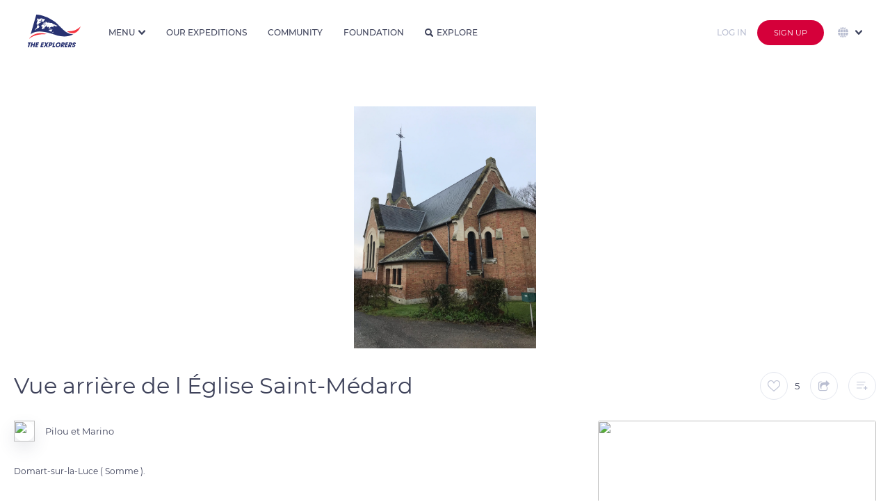

--- FILE ---
content_type: text/html
request_url: https://theexplorers.com/photo/vue-arriere-de-l-eglise-saint-medard/fr
body_size: 133775
content:


<!DOCTYPE html>
<html lang="en" dir="ltr" ng-app="explorers">
<head>

    <meta charset="utf-8" content="">
    <meta name="mobile-web-app-capable" content="yes">
    <meta name="browsermode" content="application">
    <meta name="dev" content="sherpa">

    <title>Vue arri&#232;re de l &#201;glise Saint-M&#233;dard - The Explorers</title>
    <meta name="viewport" content="width=device-width, initial-scale=1, maximum-scale=1, user-scalable=no" />
    <meta name="description" content=" The Explorers is where people contribute to the first planet&#39;s inventory. Discover the world with a fresh eye, search photos and videos of our planet’s wonders, and take part in the great Earth&#39;s checkup.">
    <meta name="author" content="Author">
    <meta name="keywords" content=" inventory, planet, earth, wonder, 4K, 8K, biodiversity, HDR, photographer, cameraman, aerial, full HD, drone photography, underwater, expedition, exploration, ocean, sea, tradition, heritage, checkup, discover world, culture, archeology, submarine, photo, video, archeology, ethnology, 360, Live">
    <link rel="shortcut icon" href="/assets/images/favicon.ico" type="image/x-icon">
    <link rel="icon" href="/assets/images/favicon.svg" type="image/svg+xml">
    <link rel="apple-touch-icon" href="assets/images/apple-touch-icon.png">
    <link rel="shortcut icon" type="image/png" href="https://assets.theexplorers.com/img/favicon.png" />
    <!-- Google Play Podcast -->
    <link rel="alternate" type="application/rss+xml" title="Podcasts" href="https://podcasts.theexplorers.com/podcasts.xml" />
    <!-- Facebook OG -->
    <meta content='Vue arri&#232;re de l &#201;glise Saint-M&#233;dard - The Explorers' property='og:title'>
    <meta content=' The Explorers is where people contribute to the first planet&#39; s inventory. Discover the world with a fresh eye, search photos and videos of our planet’s wonders, and take part in the great Earth&#39;s checkup.' property='og:description'>
    <meta content="" property='og:video'>

    <meta content="https://assets.theexplorers.com/img/explorers.png" itemprop="image" property='og:image'>
    <meta content="https://assets.theexplorers.com/img/explorers.png" itemprop="image" property='og:image:secure_url'>

    <meta content='1200' property='og:image:width'>
    <meta content='630' property='og:image:height'>

    <meta name="apple-mobile-web-app-capable" content="yes">
    <meta content='article' property='og:type'>
    <meta content=' ' property='og:url'>
    <!--
     <meta content='video.movie' property='og:type'>-->
    <!-- Twitter Card -->
    <meta name="twitter:card" content="summary_large_image">
    <meta name="twitter:site" content="theexplorers">
    <meta name="twitter:title" content='Vue arri&#232;re de l &#201;glise Saint-M&#233;dard - The Explorers'>
    <meta name="twitter:description" content=' The Explorers is where people contribute to the first planet&#39; s inventory. Discover the world with a fresh eye, search photos and videos of our planet’s wonders, and take part in the great Earth&#39;s checkup.'>

    <meta name="twitter:image" content="https://assets.theexplorers.com/img/explorers.png">

    <meta name="theme-color" content="#131528">
    <link rel="search" type="application/opensearchdescription+xml" title="TheExplorers" href="https://theexplorers.com/opensearch.xml" />

    <meta name="appleid-signin-client-id" content="com.theexplorers.weblogin">
    <meta name="appleid-signin-scope" content="">
    <meta name="appleid-signin-redirect-uri" content="https://theexplorers.com/">
    <meta name="appleid-signin-state" content="">


    <meta name="apple-itunes-app" content="app-id=1436285774, app-argument=https://theexplorers.com/photo/vue-arriere-de-l-eglise-saint-medard/fr" />
    <meta name="google-play-app" content="app-id=com.theexplorers, app-argument=https://theexplorers.com/photo/vue-arriere-de-l-eglise-saint-medard/fr">
    <link rel="apple-touch-icon" href="https://assets.theexplorers.com/img/icon-smartbanner-ios.png">
    <link rel="android-touch-icon" href="https://assets.theexplorers.com/img/icon-smartbanner-android.png" />


    <link rel="stylesheet" href="https://assets.theexplorers.com/css/bundle.62.min.css">
    <link rel="stylesheet" href="/assets/css/app.css">
    <style>[ng-cloak]{background:#ffffff}[ng-cloak] > *{display:none}</style>

    <link rel='manifest' href='/manifest.json'>

    <script>
        /**
         * detect IEEdge
         * returns version of IE/Edge or false, if browser is not a Microsoft browser
         */
        function detectIEEdge() {
            var ua = window.navigator.userAgent;

            var msie = ua.indexOf('MSIE ');
            if (msie > 0) {
                // IE 10 or older => return version number
                return parseInt(ua.substring(msie + 5, ua.indexOf('.', msie)), 10);
            }

            var trident = ua.indexOf('Trident/');
            if (trident > 0) {
                // IE 11 => return version number
                var rv = ua.indexOf('rv:');
                return parseInt(ua.substring(rv + 3, ua.indexOf('.', rv)), 10);
            }

            var edge = ua.indexOf('Edge/');
            if (edge > 0) {
                // Edge => return version number
                return parseInt(ua.substring(edge + 5, ua.indexOf('.', edge)), 10);
            }

            // other browser
            return false;
        }

        if (detectIEEdge()) {
            window.location = '/upgradeYourBrowser'
        }
    </script>

    <script async src="https://www.googletagmanager.com/gtag/js?id=G-KBXLWXJN3S"></script>
<script>
  window.dataLayer = window.dataLayer || [];
  function gtag(){dataLayer.push(arguments);}
  gtag('js', new Date());

  gtag('config', 'G-KBXLWXJN3S');
</script>

</head>
<body ng-controller="MainCtrl as main" ng-init="main.isMobile('False')" class="  ty-pt-0 {% main.partner %} " ng-cloak ng-class="{'overflow-hidden': main.service.popupIsOpen || main.service.overlayIsOpen, 'overlayOpened': main.service.overlayIsOpen, 'isPartner': main.partner}">

    <div class="popup-background ngfade angular-animate ng-hide" ng-show="main.service.popupIsOpen"></div>

    
    
    
    <!-- NAVBAR CLASSIQUE -->
    <header ng-cloak class="navbar transition-top-200ms header   not-logged  w-100p b-color-ffffff z-1002 " nav-bar sticky-effect="true" >

        <div class="container-header h-100p">
            <div class="grid-24 row h-100p inline-middle-align f-nowrap burger-menu">

                <!-- LOGO + BURGER MENU -->
                <div class="mr-30 inline-middle-left md-f-justify-content-end h-100p">

                    <a ng-href="/index.html" class="d-block mr-15 ty-mr-10" ng-click="main.service.ga('Button Link', 'Clicked', 'Navbar - Logo');">
                        <img id="logo-white" class="md-w-50px md-h-31px" ng-src="https://assets.theexplorers.com/img/layout/logo_the_explorer.svg" alt="logo" width="76" height="47" />
                        <img id="logo-blue" class="md-w-50px md-h-31px" ng-src="https://assets.theexplorers.com/img/layout/logo_the_explorer_bleu.svg" alt="blue logo" width="76" height="47" />
                    </a>

                    <div class="pl-15 bl-1px-solid-e3e8f0 ty-pl-10 ty-d-flex logo-unesco xty-d-none-force lg-d-hidden md-d-block">
                        <div class="fs-10 mb-5 ty-d-hidden">In partnership with</div>
                        <img class="ty-h-15px" ng-src="/assets/images/navbar/unesco.svg" height="21px" />
                    </div>

                    <img src="https://assets.theexplorers.com/images/icone/4k8k.png" alt="logo 4k8k" height="25" class="ml-10 sm-d-hidden lg-d-hidden md-d-block" />

                    <!-- NAVIGATION MENU BURGER -->
                    <div class="btn-group ml-25 pointer ty-ml-0 ty-mr-15 md-d-hidden-force home-dropdown h-100p" ng-click="main.service.ga('Button Link', 'Clicked', 'Navbar - More');" dropdown>

                        <div class=" link-navbar no-effect-link ff-montserrat fs-12 br-0 h-100p w-100p fw-500 inline-middle-align text-uppercase dropdown-menu-bt t-color-3a405b menu-home" dropdown-toggle>
                            <span>Menu</span>
                            <i class="ml-5 caret transition-300ms fs-10 icon-dropdown t-color-3a405b"></i>
                        </div>

                        <ul class="dropdown-menu dropdown-menu-navbar dropdown-align-right ty-max-h-400px ty-ml-0 ty-mr-0 ty-translate-x-0-force overflow-auto-force mt-0-force" role="menu" aria-labelledby="single-button" no-propagation>

                            <div>
                                <div class="fs-11 t-color-3a405b text-uppercase mb-10 title-section fw-600 nowrap">Our Universe</div>

                                <a href="/about/manifeste">
                            <li role="menuitem" class="dropdown-menu-item">
                                <div class="dropdown-menu-item-container inline-middle-left nowrap">
                                    <i class="mr-10 icon-manifest fs-16"></i>Manifesto
                                </div>
                            </li>
                            </a>

                            <a href="/about/expeditions">
                            <li role="menuitem" class="dropdown-menu-item">
                                <div class="dropdown-menu-item-container inline-middle-left nowrap">
                                    <i class="mr-10 icon-Combined-shape-31097 fs-16"></i>Expeditions
                                </div>
                            </li>
                            </a>

                            <a href="/about/team">
                            <li role="menuitem" class="dropdown-menu-item">
                                <div class="dropdown-menu-item-container inline-middle-left nowrap">
                                    <i class="mr-10 icon-Combined-shape-31098 fs-16"></i>About
                                </div>
                            </li>
                            </a>

                            <a href="/about/technics">
                            <li role="menuitem" class="dropdown-menu-item">
                                <div class="dropdown-menu-item-container inline-middle-left nowrap">
                                    <i class="mr-10 icon-Combined-shape-31099 fs-16"></i>Technics
                                </div>
                            </li>
                            </a>


                    </div>

                    <div>
                        <div class="fs-11 t-color-3a405b text-uppercase mb-10 title-section fw-600 nowrap">Our world</div>

                        <a href="/svod">
                            <li role="menuitem" class="dropdown-menu-item">
                                <div class="dropdown-menu-item-container inline-middle-left nowrap">
                                    <i class="mr-10 icon-TE- fs-16"></i>The Explorers
                                    <img src="https://assets.theexplorers.com/images/icone/the-ex-plus.png" alt="logo premium" width="12" class="ml-10" />
                                </div>
                            </li>
                        </a>

                        <a href="/podcasts">
                            <li role="menuitem" class="dropdown-menu-item">
                                <div class="dropdown-menu-item-container inline-middle-left nowrap">
                                    <i class="mr-10 icon-podcast-1 fs-16"></i>Podcasts
                                </div>
                            </li>
                        </a>

                        <a href="https://theexplorers.org">
                            <li role="menuitem" class="dropdown-menu-item">
                                <div class="dropdown-menu-item-container inline-middle-left nowrap">
                                    <i class="mr-10 icon-Combined-shape-31100 fs-16"></i>Foundation
                                </div>
                            </li>
                        </a>

                        <a href="https://theexplorers.shop">
                            <li role="menuitem" class="dropdown-menu-item">
                                <div class="dropdown-menu-item-container inline-middle-left nowrap">
                                    <i class="mr-10 icon-supermarket-1 fs-16"></i>Shop
                                </div>
                            </li>
                        </a>

                    </div>

                    <div>
                        <div class="fs-11 t-color-3a405b text-uppercase mb-10 title-section fw-600 nowrap">Information</div>

                        <a href="/partners">
                            <li role="menuitem" class="dropdown-menu-item">
                                <div class="dropdown-menu-item-container inline-middle-left nowrap">
                                    <i class="mr-10 icon-agreement fs-14"></i>Our partners
                                </div>
                            </li>
                        </a>

                        <a href="/faq">
                            <li role="menuitem" class="dropdown-menu-item">
                                <div class="dropdown-menu-item-container inline-middle-left nowrap">
                                    <i class="mr-10 icon-faq fs-16"></i>FAQ
                                </div>
                            </li>
                        </a>

                        <a href="/contact">
                            <li role="menuitem" class="dropdown-menu-item">
                                <div class="dropdown-menu-item-container inline-middle-left nowrap">
                                    <i class="mr-10 icon-Combined-shape-16827 fs-14"></i>Contact
                                </div>
                            </li>
                        </a>

                        <a href="/presse">
                            <li role="menuitem" class="dropdown-menu-item">
                                <div class="dropdown-menu-item-container inline-middle-left nowrap">
                                    <i class="mr-10 icon-presentation-1 fs-16"></i>Press
                                </div>
                            </li>
                        </a>
                    </div>

                    </ul>
                </div>

                <ul class="mobile_menu md-d-block">

                                        <li role="menuitem" class="dropdown-menu-item" ng-click="main.service.ga('Button Link', 'Clicked', 'Navbar - More - Explore');">
                        <a ng-click="main.service.openPopup('popup_lang_mobile')" class="ty-d-flex-force d-hidden f-align-items-center">
                            <img src="https://assets.theexplorers.com/images/icone/global.svg" width="20" class="mr-10" style="vertical-align: -4px;" />

                            <span class="ng-hide no-animate" ng-show="main.langSelect == 'en'">English</span>
                            <span class="ng-hide no-animate" ng-show="main.langSelect == 'fr'">French</span>
                            <span class="ng-hide no-animate" ng-show="main.langSelect == 'es'">Spanish</span>
                            <span class="ng-hide no-animate" ng-show="main.langSelect == 'de'">Deutsch</span>
                            <span class="ng-hide no-animate" ng-show="main.langSelect == 'pt'">Portuguese</span>
                            <span class="ng-hide no-animate" ng-show="main.langSelect == 'it'">Italian</span>
                            <span class="ng-hide no-animate" ng-show="main.langSelect == 'cs'">Czech</span>
                            <span class="ng-hide no-animate" ng-show="main.langSelect == 'pl'">Polish</span>
                            <span class="ng-hide no-animate" ng-show="main.langSelect == 'ru'">Russian</span>
                            <span class="ng-hide no-animate" ng-show="main.langSelect == 'el'">Greek</span>
                            <span class="ng-hide no-animate" ng-show="main.langSelect == 'ja'">Japanese</span>
                            <span class="ng-hide no-animate" ng-show="main.langSelect == 'zhs'">Simplified Chinese</span>
                            <span class="ng-hide no-animate" ng-show="main.langSelect == 'zht'">Traditional Chinese</span>
                            <span class="ng-hide no-animate" ng-show="main.langSelect == 'sv'">Sweden</span>
                            <span class="ng-hide no-animate" ng-show="main.langSelect == 'tr'">Turkish</span>
                            <span class="ng-hide no-animate" ng-show="main.langSelect == 'id'">Indonesia</span>
                            <span class="ng-hide no-animate" ng-show="main.langSelect == 'ko'">Korea</span>
                        </a>
                    </li>
                    

                    <li>
                        <a href="/inventory#!?tab=community" ng-click="main.goTo('community');main.service.ga('Button Link', 'Clicked', 'Navbar - More - Community');">Community</a>
                    </li>
                    <li>
                        <a href="/inventory#!?tab=theexplorers" ng-click="main.goTo('theexplorers');main.service.ga('Button Link', 'Clicked', 'Navbar - More - TheExplorers');">Our expeditions</a>
                    </li>
                    <li>
                        <a href="/inventory#!?tab=foundation" ng-click="main.goTo('foundation');main.service.ga('Button Link', 'Clicked', 'Navbar - More - Foundation');">Foundation</a>
                    </li>
                    <li>
                        <a href="/explorer" ng-click="main.service.ga('Button Link', 'Clicked', 'Navbar - More - Explore');">Explore</a>
                    </li>

                    <li>
                        <a href="#">L’univers The Explorers</a>
                        <ul class="submenu">

                            <li role="menuitem" ng-click="main.service.ga('Button Link', 'Clicked', 'Navbar - More - Manifest');">
                                <a href="/about/manifeste">
                                    <i class="mr-10 icon-manifest fs-16"></i>Manifesto
                                </a>
                            </li>

                            <li role="menuitem" ng-click="main.service.ga('Button Link', 'Clicked', 'Navbar - More - Expeditions');">
                                <a href="/about/expeditions">
                                    <i class="mr-10 icon-Combined-shape-31097 fs-16"></i>Expeditions
                                </a>
                            </li>

                            <li role="menuitem" ng-click="main.service.ga('Button Link', 'Clicked', 'Navbar - More - Team');">
                                <a href="/about/team">
                                    <i class="mr-10 icon-team fs-16"></i>About
                                </a>
                            </li>

                            <li role="menuitem" ng-click="main.service.ga('Button Link', 'Clicked', 'Navbar - More - Technics');">
                                <a href="/about/technics">
                                    <i class="mr-10 icon-technics fs-16"></i>Technics
                                </a>
                            </li>
                        </ul>
                    </li>
                    <li>
                        <a href="#">Mais aussi...</a>
                        <ul class="submenu">
                            <li role="menuitem">
                                <a href="/svod">
                                    <i class="mr-10 icon-TE- fs-16"></i>The Explorers<img src="https://assets.theexplorers.com/images/icone/the-ex-plus.png" width="12px" class="ml-10" />
                                </a>
                            </li>

                            <li role="menuitem" ng-click="main.service.ga('Button Link', 'Clicked', 'Navbar - More - Podcasts');">
                                <a target="_blank" href="/podcasts">
                                    <img class="mr-10 icon-org fs-16" src="https://assets.theexplorers.com/img/layout/podcast_icon.svg" width="16px" />Podcasts
                                </a>
                            </li>

                            <li role="menuitem">
                                <a href="https://theexplorers.org">
                                    <i class="mr-10 icon-Combined-shape-31100 fs-16"></i>Foundation
                                </a>
                            </li>

                            <li role="menuitem" ng-click="main.service.ga('Button Link', 'Clicked', 'Navbar - More - Podcasts');">
                                <a target="_blank" ng-href="{%main.langSelect == 'fr' ? 'https://theexplorers.shop/fr/?utm_source=the-explorers-homepage-fr&utm_medium=referral&utm_content=menu-the-explorers-homepage-fr' : 'https://theexplorers.shop/en/?utm_source=the-explorers-homepage-en&utm_medium=referral&utm_content=menu-the-explorers-homepage-en'%}" class="">
                                    <img class="mr-10 icon-partners fs-16" src="https://assets.theexplorers.com/images/icone/shop.svg" width="16px" />Shop
                                </a>
                            </li>
                        </ul>
                    </li>
                    <li>
                        <a href="#">Informations</a>
                        <ul class="submenu">
                            <li role="menuitem" ng-click="main.service.ga('Button Link', 'Clicked', 'Navbar - More - Podcasts');">
                                <a target="_blank" href="/partners">
                                    <img class="mr-10 icon-partners fs-16" src="https://assets.theexplorers.com/images/icone/partners.svg" width="16px" />Our partners
                                </a>
                            </li>
                            <li role="menuitem">
                                <a href="/faq" ng-click="main.service.ga('Button Link', 'Clicked', 'Navbar - More - FAQ');">
                                    <i class="mr-10 icon-faq fs-16"></i>FAQ
                                </a>
                            </li>
                            <li role="menuitem">
                                <a href="/contact" ng-click="main.service.ga('Button Link', 'Clicked', 'Navbar - More - Contact');">
                                    <i class="mr-10 icon-mail_notif_settings fs-16"></i>Contact
                                </a>
                            </li>
                            <li role="menuitem">
                                <a href="/presse">
                                    <i class="mr-10 icon-presentation-1 fs-16"></i>Press
                                </a>
                            </li>

                        </ul>
                    </li>

                </ul>

                <!-- ICON SEARCH -->
                <i class="t-color-3e425a icon-search fs-16 ty-fs-10 ml-30 pointer md-d-hidden d-hidden" ng-click="main.filterSearch = true" ng-show="!main.filterSearch"></i>
                <i class="t-color-3e425a icon-cross_tag fs-14 ty-fs-10 ml-30 pointer md-d-hidden opacity-08" ng-click="main.filterSearch = false" ng-show="main.filterSearch"></i>
            </div>

            <!-- FILTRE -->
            
            <!-- LINKS -->
            <div class="d-flex mr-auto h-100p md-d-hidden" ng-show="!main.filterSearch">
                <a class="link-navbar" href="/inventory#!?tab=theexplorers" ng-click="main.goTo('theexplorers');main.service.ga('Button Link', 'Clicked', 'Navbar - More - TheExplorers');" ng-class="{'active': main.pageFocused == 'theexplorers'}">Our expeditions</a>
                <a class="link-navbar" href="/inventory#!?tab=community" ng-click="main.goTo('community');main.service.ga('Button Link', 'Clicked', 'Navbar - More - Community');" ng-class="{'active': main.pageFocused == 'community'}">Community</a>
                <a class="link-navbar" href="/inventory#!?tab=foundation" ng-click="main.goTo('foundation');main.service.ga('Button Link', 'Clicked', 'Navbar - More - Foundation');" ng-class="{'active': main.pageFocused == 'foundation'}">Foundation</a>

                <a class="link-navbar no-effect-link" href="/explorer" ng-class="{'active': (main.pageFocused == 'worldmap' || main.pageFocused == 'explorer')}"><i class="t-color-3e425a icon-search fs-12 mr-5"></i>Explore</a>
            </div>
            <!-- UPLOAD / NOTIFICATION / USER -->
            <div class=" d-hidden-force  md-d-inline-flex-force ml-auto inline-middle-right h-100p">



                <a ng-href="/home/myuploads" class="p-relative d-block mr-15 md-d-hidden" style="height: 22px;" ng-click="main.service.ga('Button Link', 'Clicked', 'Navbar - Contribute', '');">
                    <img src="https://assets.theexplorers.com/images/icone/upload.svg" alt="upload" width="25" class="object-contain">
                                    </a>

                <div class="mr-15 p-relative md-d-hidden" dropdown>
                    <div class="pointer hover-opacity" style="height: 23px;" dropdown-toggle ng-click="main.resetNotif();main.service.ga('Button Link', 'Clicked', 'Navbar - Notifications', '');">
                        <div ng-show="main.nbNotif > 0" ng-init="main.nbNotif = ''" class="alerte-notify p-absolute top-0 right-0"></div>
                        <img src="https://assets.theexplorers.com/images/icone/notif.svg" width="20" class="object-contain">
                    </div>
                    <ul class="dropdown-menu dropdown-align-middle dropdown-menu-notifications" role="menu" aria-labelledby="single-button" >           
    <span class="d-block w-100p dropdown-menu-notifications" data-simplebar data-simplebar-auto-hide="false">
        <span in-view="main.notificationLineInView(n, $inview)" ng-repeat="n in main.notifications track by $index" 
            ng-if="n.type == 'ADDTOLIST' || n.type == 'LIKE' || n.type == 'MESSAGE' || n.type == 'LINK' || n.type == 'SYSTEM' || n.type == 'ACCEPTED' || n.type == 'REJECTED' || n.type == 'FOLLOW'">
            <li role="menuitem" class="dropdown-menu-item c-default-force" ng-class="{'new': !n.view}">

                <a ng-href="/user?id={%n.user.id%}" ng-if="n.type == 'LIKE' || n.type == 'LINK' || n.type == 'ADDTOLIST' || n.type == 'MESSAGE' || n.type == 'FOLLOW'">
                    <img ng-src="https://image.theexplorers.com/user/{%n.user.id%}?width=150" width="48px" height="48px" class="user-shadow object-cover br-100p" />
                </a>

                <img ng-if="n.type == 'ACCEPTED' || n.type == 'REJECTED' || n.type == 'SYSTEM'" 
                ng-src="https://image.theexplorers.com/user/{%n.user.id%}?width=150" width="48px" height="48px" class="user-shadow object-cover br-100p" />

                <div class="d-flex f-column ml-15 w-230px">
                    <div class="fs-14 t-color-3e425a space-normal pr-10">
                        <span ng-if="n.type == 'MESSAGE'"><a ng-href="/user?id={%n.user.id%}" class="hover-darkblue fw-600">{%n.user.displayName%}</a> sent a private message</span>
                        <span ng-if="n.type == 'FOLLOW'"><a ng-href="/user?id={%n.user.id%}" class="hover-darkblue fw-600">{%n.user.displayName%}</a> started following you</span>
                        <span ng-if="n.type == 'SYSTEM'">{%n.message%}</span>
                        <span ng-if="n.type == 'LINK'">{%n.message%}</span>
                        <span ng-if="n.type == 'ACCEPTED'">Your media <span class="word-break-all hover-darkblue pointer fw-600" ng-click="main.service.openOverlay(n.doc.id, d.doc.type);">{%n.doc.title%}</span> was accepted. Congratulations!</span>
                        <span ng-if="n.type == 'REJECTED'">Your media <span class="word-break-all hover-darkblue pointer fw-600" ng-click="main.service.openOverlay(n.doc.id, d.doc.type);">{%n.doc.title%}</span> has been refused <a ng-href="/home/edit-document?id={%n.doc.id%}" class="hover-darkblue fw-600">voir pourquoi</a></span>
                        <span ng-if="n.type == 'ADDTOLIST'"><a ng-href="/user?id={%n.user.id%}" class="hover-darkblue fw-600">{%n.user.displayName%}</a> notifications_message_addlist <span class="hover-darkblue pointer fw-600 word-break-all" ng-click="main.service.openOverlay(n.doc.id, d.doc.type);">{%n.doc.title%}</span></span>
                        <span ng-if="n.type == 'LIKE'"><a ng-href="/user?id={%n.user.id%}" class="hover-darkblue fw-600">{%n.user.displayName%}</a> liked <span class="hover-darkblue pointer fw-600 word-break-all" ng-click="main.service.openOverlay(n.doc.id, d.doc.type);">{%n.doc.title%}</span></span>
                        
                                            </div>
                    <div class="fs-14 t-color-b9bed1 mt-5"><datetime class="" am-time-ago="n.dateNotif"></datetime></div>
                </div>

                <div class="min-w-55px w-55px h-55px br-5 overflow-hidden pointer" ng-click="main.service.openOverlay(n.doc.id, d.doc.type);" ng-if="n.type == 'ACCEPTED' || n.type == 'REJECTED' || n.type == 'LIKE' || n.type == 'ADDTOLIST'">
                    <img ng-src="https://image.theexplorers.com/doc/{%n.doc.id%}?width=150" width="100%" height="100%" class="object-cover" />
                </div>

                <a href="/inventory#!?tab=theexplorers" ng-if="n.type == 'LINK'" class="bouton-action-notifications pointer" >
                    <img src="https://assets.theexplorers.com/img/the-explorers/logoplus.png" width="30px" />
                </a>

                <div ng-if="n.type == 'FOLLOW'" class="bouton-action-notifications pointer" ng-class="{'active': main.service.following_user[n.user.id]}" ng-click="main.followUser(n.user.id)" no-propagation>
                    <i class="icon-follow fs-20"></i>
                </div>

                <a ng-click="main.service.openInbox(n.user.id);" ng-if="n.type == 'MESSAGE'" class="bouton-action-notifications pointer">
                    <i class="icon-mail fs-24"></i>
                </a>
            </li>

            <li ng-if="!$last" class="dropdown-menu-separator-notification"></li>
        </span>
    </span>
    <a href="/notifications" class="hover-darkblue seeall-notification">View all</a>
</ul>

                </div>

                <!-- <div class="d-hidden mr-15 md-d-block pointer md-h-20px ty-d-hidden" ng-show="!main.filterSearch" ng-click="main.filterSearch = true">
                    <i class="icon-search fs-20"></i>
                </div>

                <div class="d-hidden mr-15 md-d-block pointer md-h-20px ty-d-hidden" ng-show="main.filterSearch" ng-click="main.filterSearch = false">
                    <i class="t-color-3e425a icon-cross_tag fs-18 pointer"></i>
                </div> -->

                <a class="d-hidden mr-15 md-d-block pointer md-h-20px ty-d-block" ng-href="/explorer">
                    <i class="icon-search fs-20"></i>
                </a>

                
                <!-- Login/signup for small screens. -->
                <a ng-href="/login/sign-in?referer={% main.service.getCurrentLocation() %}">
                    <button class="button button-login-hack mr-15">
                        Log in
                    </button>
                </a>

                <a ng-href="/login/sign-up?referer={% main.service.getCurrentLocation() %}" >
                    <button class="d-hidden btn-group md-d-block button-red extra-small">
                        Sign up
                    </button>
                </a>
                
            </div>

            
                        <!-- Login/signup and languages for large screens. -->
            <div class="h-100p d-flex nowrap f-align-items-center f-justify-content-end md-d-hidden">
                <div class="btn-group ml-5 ty-ml-0" >
                    <a ng-href="/login/sign-in?referer={% main.service.getCurrentLocation() %}">
                        <button class="button button-login-hack mr-10">
                          Log in
                        </button>
                    </a>
                </div>

                <div class="btn-group ml-5 ty-ml-0" >
                    <a ng-href="/login/sign-up?referer={% main.service.getCurrentLocation() %}">
                        <button class="button-red se-connecter">
                          Sign up
                        </button>
                    </a>
                </div>

                <!-- Language selector. -->
                <div class="d-flex f-align-items-center h-100p" ng-init="main.selectStartLang('en')">
                    <div class="h-100p pointer ml-20 p-relative" dropdown>
                        <div class="ff-montserrat fs-11 br-0 h-100p w-100p inline-middle-align text-uppercase dropdown-menu-bt t-color-3a405b" dropdown-toggle ng-disabled="disabled">
                            <img src="https://assets.theexplorers.com/images/icone/global.svg" width="15" class="mr-5" />
                            <i class="ml-5 caret transition-300ms fs-10 icon-dropdown t-color-3a405b"></i>
                        </div>
                        <ul class="right-0 dropdown-filter language-dropdown dropdown-align-middle z-51 m-0-force max-h-300px overflow-visible w-200px-force" role="menu" no-propagation aria-labelledby="single-button" data-simplebar data-simplebar-auto-hide="false">
                            <li role="menuitem" class="dropdown-menu-item mb-10">
                                <input type="radio" value="en" ng-model="main.langSelect" id="English" ng-change="main.localChange();" />
                                <label for="English" class="dropdown-filter-item inline-middle-left hover-darkblue radio-small">English</label>
                            </li>
                            <li role="menuitem" class="dropdown-menu-item mb-10">
                                <input type="radio" value="fr" ng-model="main.langSelect" id="French" ng-change="main.localChange();" />
                                <label for="French" class="dropdown-filter-item inline-middle-left hover-darkblue radio-small">French</label>
                            </li>
                            <li role="menuitem" class="dropdown-menu-item mb-10">
                                <input type="radio" value="es" ng-model="main.langSelect" id="Spanish" ng-change="main.localChange();" />
                                <label for="Spanish" class="dropdown-filter-item inline-middle-left hover-darkblue radio-small">Spanish</label>
                            </li>
                            <li role="menuitem" class="dropdown-menu-item mb-10">
                                <input type="radio" value="de" ng-model="main.langSelect" id="Deutch" ng-change="main.localChange();" />
                                <label for="Deutch" class="dropdown-filter-item inline-middle-left hover-darkblue radio-small">Deutsch</label>
                            </li>
                            <li role="menuitem" class="dropdown-menu-item mb-10">
                                <input type="radio" value="pt" ng-model="main.langSelect" id="Portuguese" ng-change="main.localChange();" />
                                <label for="Portuguese" class="dropdown-filter-item inline-middle-left hover-darkblue radio-small">Portuguese</label>
                            </li>
                            <li role="menuitem" class="dropdown-menu-item mb-10">
                                <input type="radio" value="it" ng-model="main.langSelect" id="Italian" ng-change="main.localChange();" />
                                <label for="Italian" class="dropdown-filter-item inline-middle-left hover-darkblue radio-small">Italian</label>
                            </li>
                            <li role="menuitem" class="dropdown-menu-item mb-10">
                                <input type="radio" value="cs" ng-model="main.langSelect" id="Czech" ng-change="main.localChange();" />
                                <label for="Czech" class="dropdown-filter-item inline-middle-left hover-darkblue radio-small">Czech</label>
                            </li>
                            <li role="menuitem" class="dropdown-menu-item mb-10">
                                <input type="radio" value="pl" ng-model="main.langSelect" id="Polish" ng-change="main.localChange();" />
                                <label for="Polish" class="dropdown-filter-item inline-middle-left hover-darkblue radio-small">Polish</label>
                            </li>
                            <li role="menuitem" class="dropdown-menu-item mb-10">
                                <input type="radio" value="ru" ng-model="main.langSelect" id="Russian" ng-change="main.localChange();" />
                                <label for="Russian" class="dropdown-filter-item inline-middle-left hover-darkblue radio-small">Russian</label>
                            </li>
                            <li role="menuitem" class="dropdown-menu-item mb-10">
                                <input type="radio" value="el" ng-model="main.langSelect" id="Greek" ng-change="main.localChange();" />
                                <label for="Greek" class="dropdown-filter-item inline-middle-left hover-darkblue radio-small">Greek</label>
                            </li>
                            <li role="menuitem" class="dropdown-menu-item mb-10">
                                <input type="radio" value="ja" ng-model="main.langSelect" id="Japanese" ng-change="main.localChange();" />
                                <label for="Japanese" class="dropdown-filter-item inline-middle-left hover-darkblue radio-small">Japanese</label>
                            </li>
                            <li role="menuitem" class="dropdown-menu-item mb-10">
                                <input type="radio" value="zhs" ng-model="main.langSelect" id="Simplfied chinese" ng-change="main.localChange();" />
                                <label for="Simplfied chinese" class="dropdown-filter-item inline-middle-left hover-darkblue radio-small">Simplified Chinese</label>
                            </li>
                            <li role="menuitem" class="dropdown-menu-item mb-10">
                                <input type="radio" value="zht" ng-model="main.langSelect" id="Traditional chinese" ng-change="main.localChange();" />
                                <label for="Traditional chinese" class="dropdown-filter-item inline-middle-left hover-darkblue radio-small">Traditional Chinese</label>
                            </li>
                            <li role="menuitem" class="dropdown-menu-item mb-10">
                                <input type="radio" value="sv" ng-model="main.langSelect" id="Sweden" ng-change="main.localChange();" />
                                <label for="Sweden" class="dropdown-filter-item inline-middle-left hover-darkblue radio-small">Sweden</label>
                            </li>
                            <li role="menuitem" class="dropdown-menu-item mb-10">
                                <input type="radio" value="tr" ng-model="main.langSelect" id="Turkish" ng-change="main.localChange();" />
                                <label for="Turkish" class="dropdown-filter-item inline-middle-left hover-darkblue radio-small">Turkish</label>
                            </li>
                            <li role="menuitem" class="dropdown-menu-item mb-10">
                                <input type="radio" value="id" ng-model="main.langSelect" id="Indonesia" ng-change="main.localChange();" />
                                <label for="Indonesia" class="dropdown-filter-item inline-middle-left hover-darkblue radio-small">Indonesia</label>
                            </li>
                            <li role="menuitem" class="dropdown-menu-item mb-10">
                                <input type="radio" value="ko" ng-model="main.langSelect" id="Korea" ng-change="main.localChange();" />
                                <label for="Korea" class="dropdown-filter-item inline-middle-left hover-darkblue radio-small">Korea</label>
                            </li>
                        </ul>
                    </div>
                </div>

            </div>
            
        </div>
        </div>
    </header>

    
    <!-- padding-top:60px-->
    <main id="main" role="main" ng-class="{'filterisopen' : main.service.filtersIsOpen, 'filterisopen' : main.filterSearch}" scroll-to-end="main.loadMore" class="grid-24 row ty-mt-0  not-logged " bind-to-window="true">
                
        <div class="popup angular-animate ngfade-inline-flex z-1002-force ng-hide popup-overlay-info" id="popup-popup_warning" ng-show="popup_warning">
    <div class="popup-container h-100p max-w-350px-force" click-outside="main.service.closePopup('popup_warning')" outside-if-not="popup_confirm">
        <div class="close" ng-click="main.service.closePopup('popup_warning')"><i class="icon-cross_tag t-color-3e425a fs-10"></i></div>

        <div class="pt-40 pb-35 fs-16 t-color-3e425a text-center fw-600">informations_popup_warning</div>
        <div class="fs-14 t-color-3e425a text-center pr-35 pl-35">connecte_popup_warning</div>

        <div class="mt-35 mb-40 d-flex f-justify-content-center">
            <a ng-href="/login/sign-in?referer={% main.service.getCurrentLocation() %}">
                <button class="button-red extra-small" data-ng-mouseenter="onMouseEnter()" data-ng-mouseleave="onMouseLeave()" data-ng-click="onClick()">Log in</button>
            </a>
        </div>
       
    </div>
</div>
        <div class="popup angular-animate ngfade-inline-flex ng-hide z-100" ng-show="popup_cgu_login">
    <div class="popup-container max-w-470px-force max-h-615px ty-ml-20 ty-mr-20" click-outside="main.service.closePopup('popup_cgu_login')" outside-if-not="popup_confirm">
        <div class="close ty-top-12-force" ng-click="main.service.closePopup('popup_cgu_login');">
            <i class="icon-cross_content t-color-3e425a fs-10"></i>
        </div>

        <div class="fs-20 fw-600 pt-30 pb-30 w-100p text-center box-shadow-reglement ty-pt-15 ty-pb-15 ty-fs-14">
            Before you go any further...
        </div>

        <div class="ty-pl-20 ty-pr-20 pl-50 pr-50 mt-30 d-flex f-justify-content-center accepte-reglement-checkbox">
            <input type="checkbox" ng-model="main.loginData.cgu"/>
            <div class="fs-13 t-color-3e425a ml-5 pointer" ng-click="main.loginData.cgu = !main.loginData.cgu;">
                I&#39;ve read and accept the Terms of Use and the Privacy Policy.
            </div>
        </div>
        <div class="ty-pl-20 ty-pr-20 pl-50 pr-50 mt-20 d-flex f-justify-content-center accepte-reglement-checkbox">
            <input type="checkbox" ng-model="main.loginData.newsletter"/>
            <div class="fs-13 t-color-3e425a ml-5 pointer" ng-click="main.loginData.newsletter = !main.loginData.newsletter;">
                I accept to receive newsletter and other communications associated with firms of The Explorers Network group&#39;
            </div>
        </div>
        <div class="ty-pl-20 ty-pr-20 pl-50 pr-50 mt-20 d-flex f-justify-content-center accepte-reglement-checkbox">
            <input type="checkbox" ng-model="main.loginData.commercials"/>
            <div class="fs-13 t-color-3e425a ml-5 pointer" ng-click="main.loginData.commercials = !main.loginData.commercials;">
                I accept to receive commercial offers of The Explorers Network partners&#39;.
            </div>
        </div>

        <div class="d-flex w-100p f-align-items-center f-column mt-30">
            <div class="fs-12 fw-600"><a href="https://theexplorers.com/terms" target ="_blank">Read Terms of Use</a></div>
            <div class="fs-12 fw-600 mt-10"><a href="https://theexplorers.com/privacy" target ="_blank">Read Privacy Policy</a></div>
        </div>
     

        <div class="w-100p mb-30 inline-middle-align">
            <button class="button-red mt-30 text-uppercase" ng-disabled="!main.loginData.cgu" ng-click="main.acceptLoginCug($event);" ng-class="{'disable' : !main.loginData.cgu}">J&#39;accepte</button>
        </div>
    </div>
</div>
        <div class="popup angular-animate ngfade-inline-flex ng-hide z-100" ng-show="popup_lang_mobile">
    <div class="popup-container max-w-215px-force max-h-300px h-100p p-0-force" click-outside="main.service.closePopup('popup_lang_mobile')" outside-if-not="popup_confirm">

        <div class="pt-20 pl-20 pb-20 pr-20 mr-0 right-0 z-51 mt-0-force overflow-visible h-300px w-100p" role="menu" aria-labelledby="single-button" data-simplebar data-simplebar-auto-hide="false">
            <div role="menuitem" class="dropdown-menu-item mb-15">
                <input type="radio" value="en" ng-model="main.langSelect" id="English" name="langues" ng-click="main.localChange('en');" />
                <label for="English" class="pl-35-force dropdown-filter-item inline-middle-left hover-darkblue radio-small">English</label>       
            </div>
            <div role="menuitem" class="dropdown-menu-item mb-15">
                <input type="radio" value="fr" ng-model="main.langSelect" id="French" name="langues" ng-click="main.localChange('fr');" />
                <label for="French" class="pl-35-force dropdown-filter-item inline-middle-left hover-darkblue radio-small">French</label>       
            </div>
            <div role="menuitem" class="dropdown-menu-item mb-15">
                <input type="radio" value="es" ng-model="main.langSelect" id="Spanish" name="langues" ng-click="main.localChange('es');" />
                <label for="Spanish" class="pl-35-force dropdown-filter-item inline-middle-left hover-darkblue radio-small">Spanish</label>       
            </div>
            <div role="menuitem" class="dropdown-menu-item mb-15">
                <input type="radio" value="de" ng-model="main.langSelect" id="Deutch" name="langues" ng-click="main.localChange('de');" />
                <label for="Deutch" class="pl-35-force dropdown-filter-item inline-middle-left hover-darkblue radio-small">Deutsch</label>       
            </div>    
            <div role="menuitem" class="dropdown-menu-item mb-15">
                <input type="radio" value="pt" ng-model="main.langSelect" id="Portuguese" name="langues" ng-click="main.localChange('pt');" />
                <label for="Portuguese" class="pl-35-force dropdown-filter-item inline-middle-left hover-darkblue radio-small">Portuguese</label>       
            </div>  
            <div role="menuitem" class="dropdown-menu-item mb-15">
                <input type="radio" value="it" ng-model="main.langSelect" id="Italian" name="langues" ng-click="main.localChange('it');" />
                <label for="Italian" class="pl-35-force dropdown-filter-item inline-middle-left hover-darkblue radio-small">Italian</label>       
            </div>
            <div role="menuitem" class="dropdown-menu-item mb-15">
                <input type="radio" value="cs" ng-model="main.langSelect" id="Czech" name="langues" ng-click="main.localChange('cs');" />
                <label for="Czech" class="pl-35-force dropdown-filter-item inline-middle-left hover-darkblue radio-small">Czech</label>       
            </div>
            <div role="menuitem" class="dropdown-menu-item mb-15">
                <input type="radio" value="pl" ng-model="main.langSelect" id="Polish" name="langues" ng-click="main.localChange('pl');" />
                <label for="Polish" class="pl-35-force dropdown-filter-item inline-middle-left hover-darkblue radio-small">Polish</label>       
            </div>
            <div role="menuitem" class="dropdown-menu-item mb-15">
                <input type="radio" value="ru" ng-model="main.langSelect" id="Russian" name="langues" ng-click="main.localChange('ru');" />
                <label for="Russian" class="pl-35-force dropdown-filter-item inline-middle-left hover-darkblue radio-small">Russian</label>       
            </div>
            <div role="menuitem" class="dropdown-menu-item mb-15">
                <input type="radio" value="el" ng-model="main.langSelect" id="Greek" name="langues" ng-click="main.localChange('el');" />
                <label for="Greek" class="pl-35-force dropdown-filter-item inline-middle-left hover-darkblue radio-small">Greek</label>       
            </div>
            <div role="menuitem" class="dropdown-menu-item mb-15">
                <input type="radio" value="ja" ng-model="main.langSelect" id="Japanese" name="langues" ng-click="main.localChange('ja');" />
                <label for="Japanese" class="pl-35-force dropdown-filter-item inline-middle-left hover-darkblue radio-small">Japanese</label>       
            </div>
            <div role="menuitem" class="dropdown-menu-item mb-15">
                <input type="radio" value="zhs" ng-model="main.langSelect" id="Simplfied chinese" name="langues" ng-click="main.localChange('zhs');" />
                <label for="Simplfied chinese" class="pl-35-force dropdown-filter-item inline-middle-left hover-darkblue radio-small">Simplified Chinese</label>       
            </div>
            <div role="menuitem" class="dropdown-menu-item mb-15">
                <input type="radio" value="zht" ng-model="main.langSelect" id="Traditional chinese" name="langues" ng-click="main.localChange('zht');" />
                <label for="Traditional chinese" class="pl-35-force dropdown-filter-item inline-middle-left hover-darkblue radio-small">Traditional Chinese</label>       
            </div>
            <div role="menuitem" class="dropdown-menu-item mb-15">
                <input type="radio" value="sv" ng-model="main.langSelect" id="Sweden" name="langues" ng-click="main.localChange('sv');" />
                <label for="Sweden" class="pl-35-force dropdown-filter-item inline-middle-left hover-darkblue radio-small">Sweden</label>       
            </div>
            <div role="menuitem" class="dropdown-menu-item mb-15">
                <input type="radio" value="tr" ng-model="main.langSelect" id="Turkish" name="langues" ng-click="main.localChange('tr');" />
                <label for="Turkish" class="pl-35-force dropdown-filter-item inline-middle-left hover-darkblue radio-small">Turkish</label>       
            </div>
            <div role="menuitem" class="dropdown-menu-item mb-15">
                <input type="radio" value="id" ng-model="main.langSelect" id="Indonesia" name="langues" ng-click="main.localChange('id');" />
                <label for="Indonesia" class="pl-35-force dropdown-filter-item inline-middle-left hover-darkblue radio-small">Indonesia</label>       
            </div>
            <div role="menuitem" class="dropdown-menu-item">
                <input type="radio" value="ko" ng-model="main.langSelect" id="Korea" name="langues" ng-click="main.localChange('ko');" />
                <label for="Korea" class="pl-35-force dropdown-filter-item inline-middle-left hover-darkblue radio-small">Korea</label>       
            </div>
        </div>


    </div>
</div>
        <div class="popup angular-animate ngfade-inline-flex ng-hide popup-overlay-info" id="popup_confirm" ng-show="popup_confirm">
    <div class="popup-container w-auto-force p-40 max-w-350px-force ty-m-15" >
        <div class="text-center d-flex f-column">
            <span class="fs-16 fw-600 t-color-3e425a" ng-bind="main.service.confirmData.message"></span>

            <div class="mt-30 d-flex f-justify-content-center">
                <div class="" ng-class="{'button-blue-dark': !main.service.confirmData.inverseButtonColor, 'button': main.service.confirmData.inverseButtonColor}" ng-click="main.service.confirmData.callback1()" ng-bind="main.service.confirmData.btn1"></div>
                <div class="ml-25" ng-class="{'button-blue-dark': main.service.confirmData.inverseButtonColor, 'button': !main.service.confirmData.inverseButtonColor}" ng-click="main.service.confirmData.callback2()" ng-bind="main.service.confirmData.btn2"></div>
            </div>
        </div>
    </div>
</div>
        <div class="popup angular-animate ngfade-inline-flex z-100 popup-global" ng-if="popup_global">
    <div class="popup-container popup-container-contact m-w-570px max-h-615px pt-100" click-outside="main.service.closePopup('popup_global');main.refreshConfig();">

            <img ng-src="{%main.config.popup.background_image_large%}" width="100%" height="100%" class="object-cover p-absolute top-0 left-0 z-1" />

            <div class="close z-10" ng-click="main.service.closePopup('popup_global');main.refreshConfig();">
                <i class="icon-cross_content t-color-ffffff fs-10"></i>
            </div>

            <div class="d-flex f-column f-align-items-center z-10 p-relative">
                <div class="fs-18 fw-600 t-color-ffffff text-center" ng-bind="main.config.popup.title"></div>
                <div class="fs-14 t-color-ffffff w-75p mt-20 mb-15 text-center" ng-bind="main.config.popup.description"></div>
                <a ng-href="{%main.config.popup.link_website%}" target="_blank" ng-click="main.refreshConfig();main.service.closePopup('popup_global');"><div class="button" style="color:{%main.config.popup.ctA_Color%};background-color:{%main.config.popup.ctA_Background%};border:none" ng-bind="main.config.popup.cta"></div></a>
            </div>
    </div>
</div>
        
<div class="popup angular-animate ngfade-inline-flex z-1002-force ng-hide popup-overlay-info" id="popup-popup_welcome_theex_plus" ng-show="popup_welcome_theex_plus">
    <div class="popup-container h-100p max-w-450px-force" click-outside="main.service.closePopup('popup_welcome_theex_plus')" outside-if-not="popup_confirm">
        <div class="close" ng-click="main.service.closePopup('popup_welcome_theex_plus')"><i class="icon-cross_tag t-color-3e425a fs-10"></i></div>

        <div class="pt-40 pb-35 fs-16 t-color-3e425a text-center fw-600" ng-show="main.newAbo">Bienvenue sur The Explorers +</div>
        <div class="pt-40 pb-35 fs-16 t-color-3e425a text-center fw-600" ng-show="!main.newAbo">Merci pour votre contribution !</div>

        <div class="fs-14 t-color-3e425a text-center pr-35 pl-35" ng-show="main.newAbo">
            Merci pour votre contribution à l'inventaire de la Terre.Votre abonnement The Explorers + est actif jusqu'au {% main.end | toDateBillingSlash%}. Vous pouvez le prolonger chaque jour en ajoutant un nouveau média.
        </div>

        <div class="fs-14 t-color-3e425a text-center pr-35 pl-35" ng-show="!main.newAbo">
            Vous avez désormais deux abonnements à The Explorers + : un abonnement payant en cours qui sera renouvelé le {% main.end | toDateBillingSlash%} et un abonnement gratuit actif pendant un mois. Si vous souhaitez résilier votre abonnement payant merci de nous contacter via la messagerie de l'application ou par e-mail à help@theexplorers.com.
        </div>
        <div class="mt-35 mb-40 d-flex f-justify-content-center">
            <a ng-href="/inventory#!?tab=theexplorers" ng-click="main.service.closePopup('popup_welcome_theex_plus')">
                <button class="button-red extra-small" data-ng-mouseenter="onMouseEnter()" data-ng-mouseleave="onMouseLeave()" data-ng-click="onClick()" g-click="main.service.closePopup('popup_welcome_theex_plus')">See movies</button>
            </a>
        </div>
       
    </div>
</div>
        <div class="popup angular-animate ngfade-inline-flex ng-hide popup-video-china" ng-show="popup_china_video">
    <div class="popup-container p-40" click-outside="main.service.closePopup('popup_china_video')">
        <div class="close" ng-click="main.service.closePopup('popup_china_video')">
            <img src="https://assets.theexplorers.com/images/icone/close-white.svg" width="20px"
                class="ty-w-10px ty-d-block d-hidden"><img
                src="https://assets.theexplorers.com/images/icone/close-grey.svg" width="20px" class="ty-d-hidden">
        </div>
        <video controls="true" id="chinaVideo">
            <source src="https://www.getup.agency/dev/china.mp4" type="video/mp4" />
        </video>
    </div>
</div>

        <script>
            var isLibrary = false;
        </script>
        
        
        

<div class="grid-24 " ng-cloak ng-controller="DocCtrl as vm" ng-init="vm.getData('3a0193dd-f5fb-4eeb-81ad-428e9fd89556');">
    <div class="popup angular-animate ngfade-inline-flex z-1002-force ng-hide popup-overlay-info" id="popup-overlay-info"
    ng-show="popup_overlay_info">
    <div class="popup-container overflow-visible ty-mr-15 ty-ml-15" outside-if-not="popup_confirm"
        click-outside="vm.service.closePopup('popup_overlay_info');vm.reportComment = '';vm.reportValue=''">

        <div class="close top-15-force" ng-click="vm.service.closePopup('popup_overlay_info')">
            <i class="icon-cross_content t-color-3e425a fs-10"></i>
        </div>

        <div class="p-absolute top-20 left-20 fs-11 t-color-3e425a text-uppercase ls-1-1 ty-fs-10">
            More information</div>

        <div class="w-100p h-50px bb-1p-f0f2f7"></div>

        <div data-simplebar data-simplebar-auto-hide="false" class="max-h-80vh h-auto overflow-auto">

            <div class="pt-30 pb-30 d-flex f-align-items-center f-justify-content-center ty-f-justify-content-space-evenly ty-pl-15 ty-pr-15"
                ng-show="!vm.partners">
                <!-- VUES -->
                <div class="d-flex f-align-items-center">
                    <i class="icon-icon-eye-blue t-color-b9bed1 fs-16 ty-fs-12"></i>
                    <span class="fs-16 t-color-3e425a ml-10 fw-500 ty-fs-12" ng-bind="vm.originalDoc.nbViews"></span>
                    <span
                        class="fs-16 t-color-b9bed1 ml-5 text-uppercase fw-500 ty-d-hidden">Views</span>
                </div>

                <!-- J'AIME -->
                <div class="d-flex f-align-items-center ml-50">
                    <i class="icon-like_on t-color-b9bed1 fs-16 ty-fs-12"></i>
                    <span class="fs-16 t-color-3e425a ml-10 fw-500 ty-fs-12" ng-bind="vm.originalDoc.nbLikes"></span>
                    <span
                        class="fs-16 t-color-b9bed1 ml-5 text-uppercase fw-500 ty-d-hidden">Likes</span>
                </div>

                <!-- PARTAGES -->
                <div class="d-flex f-align-items-center ml-50">
                    <i class="icon-share-symbol t-color-b9bed1 fs-16 ty-fs-12"></i>
                    <span class="fs-16 t-color-3e425a ml-10 fw-500 ty-fs-12" ng-bind="vm.originalDoc.nbShares"></span>
                    <span
                        class="fs-16 t-color-b9bed1 ml-5 text-uppercase fw-500 ty-d-hidden">Shares</span>
                </div>
            </div>

            <!-- CARACTERISTIQUES -->
            <div class="mr-40 ml-40 b-color-f7f8fa pt-40 pb-40 pl-10 pr-10" ng-class="{'mt-30': vm.partners}">
                <div class="d-flex f-justify-content-center row ng-hide"
                    ng-show="vm.originalDoc.dateTimeOriginal != 'undefined' && vm.originalDoc.dateTimeOriginal">
                    <div class="text-right pr-10 fs-14 w-50p t-color-a1a6bb text-uppercase ty-fs-12">
                        Year:</div>
                    <div class="text-left pl-10 fs-14 w-50p t-color-3e425a ty-fs-12"
                        ng-bind="vm.originalDoc.dateTimeOriginal"></div>
                </div>
                <div class="d-flex f-justify-content-center row ng-hide" ng-show="vm.originalDoc.model">
                    <div class="text-right pr-10 fs-14 w-50p t-color-a1a6bb text-uppercase ty-fs-12">
                        Model:</div>
                    <div class="text-left pl-10 fs-14 w-50p t-color-3e425a ty-fs-12" ng-bind="vm.originalDoc.model">
                    </div>
                </div>
                <div class="d-flex f-justify-content-center row mt-5 ng-hide" ng-show="vm.originalDoc.lensModel">
                    <div class="text-right pr-10 fs-14 w-50p t-color-a1a6bb text-uppercase ty-fs-12">
                        Lens model:</div>
                    <div class="text-left pl-10 fs-14 w-50p t-color-3e425a ty-fs-12" ng-bind="vm.originalDoc.lensModel">
                    </div>
                </div>
                <div class="d-flex f-justify-content-center row mt-5 ng-hide" ng-show="vm.originalDoc.focalLength">
                    <div class="text-right pr-10 fs-14 w-50p t-color-a1a6bb text-uppercase ty-fs-12">
                        Focal length:</div>
                    <div class="text-left pl-10 fs-14 w-50p t-color-3e425a ty-fs-12"
                        ng-bind="vm.originalDoc.focalLength">
                    </div>
                </div>
                <div class="d-flex f-justify-content-center row mt-5 ng-hide" ng-show="vm.originalDoc.apertureValue">
                    <div class="text-right pr-10 fs-14 w-50p t-color-a1a6bb text-uppercase ty-fs-12">
                        Aperture value:</div>
                    <div class="text-left pl-10 fs-14 w-50p t-color-3e425a ty-fs-12"
                        ng-bind="vm.originalDoc.apertureValue">
                    </div>
                </div>
                <div class="d-flex f-justify-content-center row mt-5 ng-hide" ng-show="vm.originalDoc.isoSpeedRatings">
                    <div class="text-right pr-10 fs-14 w-50p t-color-a1a6bb text-uppercase ty-fs-12">
                        ISO:</div>
                    <div class="text-left pl-10 fs-14 w-50p t-color-3e425a ty-fs-12 ng-bind="
                        vm.originalDoc.isoSpeedRatings"></div>
                </div>
                <div class="d-flex f-justify-content-center row mt-5 ng-hide" ng-show="vm.originalDoc.copyright">
                    <div class="text-right pr-10 fs-14 w-50p t-color-a1a6bb text-uppercase ty-fs-12">
                        Copyright:</div>
                    <div class="text-left pl-10 fs-14 w-50p t-color-3e425a ty-fs-12" ng-bind="vm.originalDoc.copyright">
                    </div>
                </div>
                <div class="d-flex f-justify-content-center row mt-5">
                    <div class="text-right pr-10 fs-14 w-50p t-color-a1a6bb text-uppercase ty-fs-12">
                        Published on</div>
                    <div class="text-left pl-10 fs-14 w-50p t-color-3e425a ty-fs-12">
                        {% vm.originalDoc.dateTimestamp | toInboxDate:3 %}</div>
                </div>
                <div class="d-flex f-justify-content-center row mt-5">
                    <div class="text-right pr-10 fs-14 w-50p t-color-a1a6bb text-uppercase ty-fs-12">
                        Category</div>
                    <div class="text-left pl-10 fs-14 w-50p t-color-3e425a ty-fs-12">
                        {% vm.originalDoc.categ_Parent_Name %}
                        - {% vm.originalDoc.categ_Name %}</div>
                </div>

            </div>

            <!-- MOTS CLES -->
            <div class="mt-20 mr-40 ml-40 mb-30 d-flex f-wrap ty-d-hidden">
                <a ng-repeat="t in vm.originalDoc.tags | limitTo:10 track by $index" ng-show="!vm.partners"
                    ng-href="/inventory#!?search={% t %}&tab=discover"
                    ng-click="vm.service.closePopup('popup_overlay_info');vm.service.closeOverlay(true);vm.service.ga('Button Link', 'Clicked', 'Page Details - More - Tag');">
                    <div class="badge-overlay mr-10 mb-10">{% t %}</div>
                </a>
                <a ng-repeat="t in vm.originalDoc.tags | limitTo:10 track by $index"
                    ng-show="vm.partners && vm.user.partnerRank > 1"
                    ng-href="/library/{% vm.partners %}/home#!?search={% t %}&tab=discover"
                    ng-click="vm.service.closePopup('popup_overlay_info');vm.service.ga('Button Link', 'Clicked', 'Page Details - More - Tag');vm.refreshSearch();">
                    <div class="badge-overlay mr-10 mb-10">{% t %}</div>
                </a>
                <a ng-repeat="t in vm.originalDoc.tags | limitTo:10 track by $index"
                    ng-show="vm.partners && vm.user.partnerRank == 1"
                    ng-href="/library/{% vm.partners %}/selection#!?search={% t %}&tab=discover"
                    ng-click="vm.service.closePopup('popup_overlay_info');vm.service.ga('Button Link', 'Clicked', 'Page Details - More - Tag');vm.refreshSearch()">
                    <div class="badge-overlay mr-10 mb-10">{% t %}</div>
                </a>
            </div>

            <!-- MOTS CLES -->
            <div class="mt-20 mr-40 ml-40 mb-30 f-wrap ty-d-flex d-hidden">
                <div ng-repeat="t in vm.originalDoc.tags | limitTo:10 track by $index"
                    ng-click="vm.service.ga('Button Link', 'Clicked', 'Page Details - More - Tag');">
                    <div class="badge-overlay mr-10 mb-10">{% t %}</div>
                </div>
            </div>

            <!-- SIGNALER -->
            <div class="h-60px d-flex f-justify-content-center f-align-items-center fs-14 t-color-d5003a bt-1p-f0f2f7 pointer"
                ng-click="vm.reportThisContent = !vm.reportThisContent;vm.service.ga('Button Link', 'Clicked', 'Page Details - More - Report')">
                Report
            </div>

            <!--Report content-->
            <div class="grid-24 ng-hide pr-40 pl-40" ng-show="vm.reportThisContent">


                <div class="pointer select not-used mb-10" dropdown>
                    <div class="select-toggle" dropdown-toggle>
                        <span class="t-color-b9bed1"
                            ng-show="!vm.reportValue">Please select a reason</span>
                        <span ng-show="vm.reportValue">{% vm.reportValue %}</span>
                    </div>

                    <ul class="dropdown-menu w-100p max-h-150px-force" role="menu" aria-labelledby="single-button"
                        data-simplebar data-simplebar-auto-hide="false">
                        <li role="menuitem" class="dropdown-menu-item" ng-repeat="report in vm.reportValuesForDoc"
                            ng-click="vm.reportValue = report.name">
                            <div class="dropdown-menu-item-container" ng-bind="report.name"></div>
                        </li>
                    </ul>
                </div>
                <input type="text"
                    class="w-100p input not-used ng-valid ng-not-empty ng-dirty ng-valid-parse ng-touched"
                    placeholder="Comment" ng-model="vm.reportComment">

                <div class="w-100p inline-middle-align">
                    <div class="mt-20 mb-20 m-auto" ng-class="vm.reportValue ? 'button-red' : 'button'"
                        ng-click="vm.reportContent('DOC',  vm.reportValue, vm.originalDoc.id, vm.reportComment); vm.reportThisContent = false; vm.reportedContent = true;">
                        Report</div>
                </div>

            </div>

        </div>


    </div>
</div>
    <div class="popup angular-animate ngfade-inline-flex ng-hide popup-overlay-info" id="popup-overlay-share" ng-show="popup_overlay_share">
    <div class="popup-container" outside-if-not="popup_confirm" click-outside="vm.service.closePopup('popup_overlay_share')">
        <div class="close" ng-click="vm.service.closePopup('popup_overlay_share')"><i class="icon-cross_tag t-color-3e425a fs-10"></i></div>
        <div class="text-center">
            <h3 class="t-color-3e425a fs-20 fw-400 mt-40">Partager ce m&#233;dia avec d’autres explorateurs</h3>

            <jssocial ng-if="vm.contest" social-type="'docvote'" ng-click="service.ga('Button Link', 'Clicked', 'Page Details - Share on ')" social-id="vm.originalDoc.id" social-title="vm.originalDoc.title"></jssocial>
            <jssocial ng-if="!vm.contest" social-type="'doc'" ng-click="service.ga('Button Link', 'Clicked', 'Page Details - Share on ')" social-id="vm.originalDoc.id" social-title="vm.originalDoc.title"></jssocial>

            <div class="mt-25 mb-40">
                <div ng-if="vm.contest" ng-click="vm.service.copyLink('https://theexplorers.com/docvote?id=', vm.originalDoc.id);vm.service.pushSuccess('Le lien a bien &#233;t&#233; copi&#233;');" class="inline-middle-align pointer fs-14 fw-400">
                    <i class="mr-5 icon-link_icon_profile fs-20"></i>Copy the URL of the media
                </div>
                <div ng-if="!vm.contest" ng-click="vm.service.copyLink('https://theexplorers.com/doc?id=', vm.originalDoc.id);vm.service.pushSuccess('Le lien a bien &#233;t&#233; copi&#233;');" class="inline-middle-align pointer fs-14 fw-400">
                    <i class="mr-5 icon-link_icon_profile fs-20"></i>Copy the URL of the media
                </div>
            </div>
        </div>
    </div>
</div>
    <div class="popup angular-animate ngfade-inline-flex ng-hide" ng-show="popup_first_vote">
    <div class="popup-container w-auto-force p-40" outside-if-not="popup_confirm" click-outside="vm.service.closePopup('popup_first_vote')">
        <div class="text-center">
            <i class="icon-dates t-color-b9bed1 fs-64"></i>
            <h3 class="fs-17 fw-600 mt-25 mb-0">Thanks!</h3>
            <p class="fs-14 mt-15">Vote everyday for your favorite content</p>
            <button ng-click="vm.service.closePopup('popup_first_vote')" class="button-red mt-30 text-uppercase">I understand</button>
        </div>
    </div>
</div>

    <div users-list popup-solo="true" is-loading="vm.userloaded" popup-id="'popup_like_users_list'" popup-load="vm.loadmoreUsers" popup-title="'Mentions J’aime'" users="vm.originalDoc.likes"></div>
    <div add-to-list popup-solo="true" media-id="'3a0193dd-f5fb-4eeb-81ad-428e9fd89556'"></div>
    <div class="container ty-p-0-force">
        <div class="mt-60 grid-24 p-relative ty-mt-0">
            <div ng-click="vm.unmute()" id="unmute" class="d-hidden"></div>

            <div class="popup popup-doc-adult p-absolute-force ng-hide" ng-show="popup_doc_adult">
    <div class="popup-container w-auto-force pt-40 pb-40 pl-30 pr-30" style="max-width:420px;">
        <div class="text-center">
            <h3 class="fs-17 fw-600 mt-0 mb-0 text-uppercase">SENSITIVE CONTENT</h3>
            <p class="fs-13 mt-35">This media contains sensitive content which some people may find disturbing or offensive.</p>
            <p class="fs-13 mt-15 opacity-07">You must be 15 years of age or older to view sensitive content.</p>
            <span ng-show="!vm.editMyAge">
                <button ng-show="vm.service.user.isLogged()" ng-click="vm.editAge();" class="button-red mt-30 text-uppercase inversed">Add age</button>
                <a ng-show="!vm.service.user.isLogged()" class="button-red mt-30 text-uppercase inversed" ng-href="/login/sign-in?referer={% vm.service.getCurrentLocation() %}">Log in</a>
            </span>
            <span ng-show="vm.editMyAge">
                <div class="grid-24 p-0 text-left mt-30">
                    <div class="input-title mb-5-force">Birthday</div>
                    <div class="inline-middle-align">
                        <input class="w-100p input not-used mr-20 fs-12-force pt-9-force pb-9-force" id="userDatePicker" readonly placeholder="Birthday"/>
                        <button ng-click="vm.updateAge();" class="button-red text-uppercase inversed">Save</button>
                    </div>
                </div>
            </span>
        </div>
    </div>
</div>
            <div class="popup popup-overlay-adult p-absolute-force" ng-show="popup_overlay_adult_option">
    <div class="popup-container w-auto-force pt-40 pb-40 pl-30 pr-30" style="max-width:420px;">
        <div class="text-center">
            <h3 class="fs-17 fw-600 mt-0 mb-0 text-uppercase ty-fs-15">SENSITIVE CONTENT</h3>
            <p class="fs-13 mt-35 ty-fs-11 ty-mt-15">This media contains sensitive content which some people may find disturbing or offensive.</p>
            <p class="fs-13 mt-15 opacity-07">You chose not to view sensitive content, do you wish to change this choice?</p>
           
            <div class="w-100p mt-10">
                <div class="h-50px d-flex f-align-items-center xs-f-wrap sm-mt-10 f-justify-content-center xs-w-100p">
                    <input ng-click="vm.updateSensible();" type="radio" ng-model="vm.service.user.ShowSensitiveContent" ng-value="'True'" id="sensibleoui" name="sensible_radio" />
                    <label for="sensibleoui" class="radio-black xs-mr-30 xs-ml-0 xs-mb-5">Yes</label>

                    <input ng-click="vm.updateSensible();" type="radio" ng-model="vm.service.user.ShowSensitiveContent" ng-value="'False'" id="sensiblenon" name="sensible_radio"  />
                    <label for="sensiblenon" class="ml-30 radio-black xs-mr-30 xs-ml-0 xs-mb-5">No</label>
                </div>
            </div>
        </div>
    </div>
</div>

            <span ng-if="'' != ''" ng-show="'PUBLISHED' == 'ANALYZE' || 'PUBLISHED' == 'REJECTED'" class="ng-hide"><div class="popup popup-doc-adult p-absolute-force">
    <div class="popup-container w-auto-force pt-40 pb-40 pl-30 pr-30" style="max-width:420px;">
        <div class="text-center">
            <h3 class="fs-17 fw-600 mt-0 mb-0 text-uppercase">Content being validated</h3>
        </div>
    </div>
</div></span>
            <div class="img-doc-dzi ng-hide" id="openseadragon2" ng-show="vm.isFullScreen" oncontextmenu="return false;"></div>
            <div class="p-relative overflow-hidden">
                <span ng-show="'PHOTO' == 'VIDEO'" class="no-animate">
                    <div class="azuremediaplayer premium" id="playerContent">
                        <div id="player-doc" class="p-absolute top-0 left-0 h-100p w-100p"></div>
                    </div>

                    <span class="ng-hide" ng-show="vm.originalDoc.premium && !vm.originalDoc.subscribed">
                        <!-- ENCART SVOD SI USER NON PREMIUM -->
                        <button class="button-modal-svod pointer p-absolute top-20 right-20 ls-1-1 z-100" ng-show="!vm.svodShowed" ng-click="vm.openModalSVOD();" id="modal-svod-savoir-plus">Read More</button>

                        <div class="p-absolute right-0 top-0 h-100p pt-35 mb-35 pr-50 pl-50 pb-50 d-flex f-column f-justify-content-center b-color-lightblack max-w-450px z-10 ty-max-w-100p ty-left-0 ty-pr-25 ty-pl-25 ty-pt-40 ty-d-flex ty-f-column ty-f-justify-content-center" id="modal-svod">

                            <div class="p-absolute right-20 top-20 pointer ty-d-hidden" ng-click="vm.closeModalSVOD();"><i class="fs-20 icon-logout t-color-ffffff"></i></div>

                            <div class="fs-13 t-color-ffffff ty-d-hidden">
                                THE EXPLORERS +
                            </div>

                            <div class="fs-20 fw-600 t-color-ffffff mt-15 ty-fs-14 ty-text-center">Watch our premium movies</div>

                            <div class="fs-13 t-color-ffffff ty-d-hidden mt-15">
                                The Explorers + is our premium movie catalog in Ultra High Definition (HD/4K/8K)! Hundreds of videos already available and daily new content on all your devices (web, mobile, tablets, smart TV).

                            </div>

                            <div class="d-flex mt-30 f-align-items-center ty-mt-15">
                                <img src="https://assets.theexplorers.com/img/svod/cloud.png" alt="cloud" width="35" class="min-w-35px ty-min-w-30px ty-w-20px" />
                                <div class="fs-14 t-color-ffffff ml-15 ty-fs-12">Post content (photo or video) and get 1-month free</div>
                            </div>

                            <div class="d-flex mt-10 mb-10 f-align-items-center ty-m-5 ty-mb-5">
                                <i class="icon-planet t-color-ffffff fs-40 min-w-35px ty-min-w-30px ty-fs-30" style="visibility: hidden;"></i>
                                <div class="fs-14 t-color-ffffff ml-15 ty-fs-12">OR</div>
                            </div>

                            <div class="d-flex f-align-items-center">
                                <i class="icon-planet t-color-ffffff fs-40 min-w-35px ty-min-w-30px ty-fs-30"></i>
                                <div class="fs-14 t-color-ffffff ml-15 ty-fs-12">Subscribe and support The Explorers Foundation&#39;s field actions for biodiversity.</div>
                            </div>

                            <div class="mt-30 ty-d-flex ty-f-row ty-f-nowrap ty-f-align-items-baseline d-flex ty-mt-20">
                                <div class="ty-mr-10 d-flex">
                                    <a href="/login/sign-up?referer={% vm.service.getCurrentLocation() %}" class="button-red text-center ty-d-flex ty-f-align-items-center">POST</a>

                                    <a href="/svod" ng-click="vm.service.closeOverlay();" class="ml-10 nowrap ty-pre-wrap button-transparent text-uppercase small text-uppercase fw-600 fs-10-force w-100p inline-middle-align d-flex-force hover-transparent-bg f-column">
                                        <div class="fw-500 ty-nowrap">Discover The Explorers +</div>
                                    </a>
                                </div>

                                <a href="/faq" class="d-block fs-12 t-color-ffffff mt-20 d-hidden ty-d-block ty-fs-11 ty-w-50p ty-d-hidden">Any questions? Read our FAQs</a>
                            </div>

                            <a href="/faq" class="d-block fs-12 t-color-ffffff mt-20 ty-d-hidden">Any questions? Read our FAQs</a>
                            <!--<div class="fs-10 t-color-ffffff opacity-07 mt-15">En souscrivant à l’abonnement The Explorers +, vous acceptez les <u>Conditions d’utilisation</u> et la <u>Politique de confidentialité</u>. Offre sans engagement et non cumulable, valable une seule fois et pendant 1 mois.</div>-->
                        </div>

                    </span>
                </span>
            </div>

                        <img ng-show="'PHOTO' == 'PHOTO' && !vm.isFullScreen" src="https://image.theexplorers.com/doc/3a0193dd-f5fb-4eeb-81ad-428e9fd89556?width=1500" class="object-contain w-100p h-90vh-300px doc-media zoomIn" ng-click="vm.viewer.setFullScreen(true);" disable-right-click disable-drag />
            
        </div>


        <div ng-if="'' == ''" ng-show="'PUBLISHED' == 'ANALYZE'" class="ng-hide grid-24 t-color-ffffff mt-20 pl-0 pr-0 ty-pl-0 ty-pr-0">
            <div class="b-color-d5003a pl-20 pr-20 pt-15 pb-15 br-5 fs-13">Content being validated</div>
        </div>


        
        <!-- MEDIA TITLE -->
        <div class="mt-30 d-flex f-justify-content-between grid-24 ty-f-column ty-pr-20 ty-pl-20" ng-show="(vm.originalDoc.premium && vm.originalDoc.subscribed) || !vm.originalDoc.premium">
            <div class="fs-32 ty-mb-15">Vue arri&#232;re de l &#201;glise Saint-M&#233;dard</div>

            <div class="d-flex">
                <div>
                    <div class="d-flex f-align-items-center f-justify-content-center">
                        <div class="button-rounded-ico" ng-class="{'active': vm.service.liked_doc['3a0193dd-f5fb-4eeb-81ad-428e9fd89556']}" ng-click="vm.likeDoc();">
                            <i class="icon-like_off"></i>
                            <i class="icon-like_on t-color-d5003a"></i>
                        </div>

                        <div class="ml-10 fs-13 pointer" ng-show="vm.originalDoc.nbLikes > 0" ng-click="vm.service.openPopup('popup_like_users_list');" ng-bind="vm.originalDoc.nbLikes">5</div>
                        <div class="ml-10 fs-13" ng-show="vm.originalDoc.nbLikes <= 0" ng-bind="vm.originalDoc.nbLikes">0</div>
                    </div>
                </div>

                <div class="button-rounded ml-15" ng-click="vm.service.ga('Button Link', 'Clicked', 'Page Details - Share'); vm.service.openPopup('popup_overlay_share')">
                    <i class="icon-share-symbol"></i>
                </div>

                <div class="button-rounded ml-15" ng-click="vm.service.ga('Button Link', 'Clicked', 'Page Details - Addtolist'); vm.openAddToList()">
                    <i class="icon-addtolist"></i>
                </div>
            </div>
        </div>

        <!-- USER + DESCRIPTION -->
        <div class="grid-24 row mt-30 f-justify-content-between ty-mt-15 ty-pr-20 ty-pl-20" ng-show="(vm.originalDoc.premium && vm.originalDoc.subscribed) || !vm.originalDoc.premium">
            <div class="grid-16 ty-grid-24 d-flex f-column">

                <!-- USER -->
                <div class="d-flex f-align-items-center">
                    <a class="d-flex f-align-items-center ty-d-hidden" href="/user?id=">
                        <img width="30px" height="30px" class="user-shadow object-cover br-50p"
                             src="https://image.theexplorers.com/user/?width=50"
                             ng-src="https://image.theexplorers.com/user/?width=50">
                        <div class="fs-13 ml-15"> Pilou et Marino</div>
                    </a>

                    <a class="f-align-items-center d-hidden ty-d-flex" href="/user?id=">
                        <img width="30px" height="30px" class="user-shadow object-cover br-50p"
                             src="https://image.theexplorers.com/user/?width=50"
                             ng-src="https://image.theexplorers.com/user/?width=50">
                        <div class="fs-13 ml-15"> Pilou et Marino</div>
                    </a>

                    <span ng-if="'' != ''">
                        <div class="ml-15" ng-cloak data-state-button
                             data-ng-model="vm.service.following_user[vm.originalDoc.user_Id]"
                             data-labels='vm.service.subscribe_label' data-icons='vm.service.subscribe_icones' data-buttons='vm.service.subscribe_button'
                             data-ng-click="vm.service.followUser(vm.originalDoc.user_Id)"></div>
                    </span>
                </div>

                <!-- DESCRIPTION -->
                <div class="l-height-25 mt-30 pr-35">
                    <div class="fs-12 pre-line">Domart-sur-la-Luce ( Somme ).</div>
                    <img src="https://assets.theexplorers.com/images/icone/translated-by.svg" class="ng-hide" ng-show="vm.originalDoc.isTranslate"
                         width="122px" height="16px">
                </div>

                <div class="mt-30">
                    <div class="button"
                         ng-click="vm.service.ga('Button Link', 'Clicked', 'Page Details - More'); vm.service.openPopup('popup_overlay_info')">
                        Read More
                    </div>
                    <div class="button ml-15" ng-click="vm.translateGoogle();">Translate</div>
                </div>

            </div>
            <!-- MAP -->
            <div class="grid-8 ty-d-hidden">
                <div class="ng-isolate-scope">
                    <div ng-show="'49.81640508168434' || '30 Rue du Pont'" class="explorers-map max-w-400px ml-auto" explorers-map map-lat="'49.81640508168434'" map-lng="'2.490443389950087'" map-address="'30 Rue du Pont'" map-location="'ChIJdxASqXyS50cRA9KdWNESLjk'"></div>
                </div>
            </div>
            <div class="grid-24 mt-30 mb-30 d-hidden ty-d-block">
                <div class="ng-isolate-scope">
                    <div ng-show="'49.81640508168434' || '30 Rue du Pont'" class="explorers-map max-w-100p ml-auto" static-explorers-map map-lat="'49.81640508168434'" map-lng="'2.490443389950087'" map-address="'30 Rue du Pont'" map-location="'ChIJdxASqXyS50cRA9KdWNESLjk'"></div>
                </div>
            </div>
        </div>

        <!-- RELATED CONTENT TITLE -->
        <div class="grid-24 row mt-60 f-justify-content-between ty-pr-20 ty-pl-20">
            <div class="fs-25 fw-600">
                Related content
            </div>
        </div>
    </div>


    <!-- RELATED CONTENT -->
    <div class="grid-24 row mt-45 f-align-items-center f-justify-content-center pl-30 pr-30">
        <div class="w-100p bg-grey-100p-top"></div>
        <div class="w-100p max-w-1350px b-color-f7f8fa">
            <div id="MediaGridBoxesDoc"></div>
            <div class="text-center mt-50 mb-50" ng-show="vm.requestLoading">
                <img src="https://assets.theexplorers.com/img/layout/flag-loader.gif" width="99" height="53" />
                <p class="t-color-b9bed1 mt-5 fs-14 ">M&#233;dias en cours d’exploration</p>
            </div>
        </div>
    </div>




</div>
<footer class="footer new">
    <div class="container">
        <div class="grid-24 row">
            <!--<div class="grid-6 pr-70 ty-grid-24 ty-mb-25 ty-pr-0 ty-pl-0" data-aos="fade-down" data-aos-duration="1000" data-aos-offset="-500">-->
            <!--    <p class="fs-20 t-color-3e425a fw-500 sm-fs-12">Our partners</p>-->
            <!--    <img src="https://assets.theexplorers.com/img/home/logo_kering_transparent.png" alt="logo kering" class="object-cover mt-35" width="136" />-->
            <!--</div>-->
            <div class="grid-6 ty-grid-8 d-flex f-justify-content-center" data-aos="fade-down" data-aos-duration="1000"  data-aos-offset="-500">
                <div class="">
                    <p class="fs-20 t-color-3e425a fw-500 sm-fs-12">Community</p>
                    <a href="/about/manifeste" class="sm-fs-12 d-block fs-15 mt-35 t-color-b9bed1 fw-500 hover-darkblue transition-300ms">About</a>
                    <a href="/inventory#!?tab=community" class="sm-fs-12 d-block mt-15 fs-15 t-color-b9bed1 fw-500 hover-darkblue transition-300ms">Community</a>
                    <a href="/inventory#!?tab=theexplorers" class="sm-fs-12 d-block mt-15 fs-15 t-color-b9bed1 fw-500 hover-darkblue transition-300ms">The Explorers</a>
                    <a href="/inventory#!?tab=foundation" class="sm-fs-12 d-block mt-15 fs-15 t-color-b9bed1 fw-500 hover-darkblue transition-300ms">Foundation</a>
                </div>
            </div>
            <div class="grid-6 ty-grid-8 d-flex f-justify-content-center" data-aos="fade-down" data-aos-duration="1000" data-aos-offset="-500">
                <div class="">
                    <p class="fs-20 t-color-3e425a fw-500 sm-fs-12">Nous rejoindre</p>
                    <a ng-href="/login/sign-up?referer={% vm.service.getCurrentLocation() %}" class="sm-fs-12 d-block fs-15 mt-35 t-color-b9bed1 fw-500 hover-darkblue transition-300ms">Sign up</a>
                    <a ng-href="/login/sign-in?referer={% vm.service.getCurrentLocation() %}" class="sm-fs-12 d-block mt-15 fs-15 t-color-b9bed1 fw-500 hover-darkblue transition-300ms">Log in</a>
                    <a href="https://app.adjust.com/f0xqw1c" class="sm-fs-12 d-block mt-15 fs-15 t-color-b9bed1 fw-500 hover-darkblue transition-300ms">App Store</a>
                    <a href="https://play.google.com/store/apps/details?id=com.theexplorers" class="sm-fs-12 d-block mt-15 fs-15 t-color-b9bed1 fw-500 hover-darkblue transition-300ms">Google Play</a>
                    <a href="http://cdc.hispace.hicloud.com/000000cJ" class="sm-fs-12 d-block mt-15 fs-15 t-color-b9bed1 fw-500 hover-darkblue transition-300ms">Huawei App Gallery</a>
                </div>
            </div>
            <div class="grid-6 ty-grid-8 d-flex f-justify-content-center" data-aos="fade-down" data-aos-duration="1000" data-aos-offset="-500">
                <div class="">
                    <p class="fs-20 t-color-3e425a fw-500 sm-fs-12">Informations</p>
                    <a href="/terms" class="sm-fs-12 d-block fs-15 mt-35 t-color-b9bed1 fw-500 hover-darkblue transition-300ms">Terms</a>
                    <a href="/cgau" class="sm-fs-12 d-block fs-15 mt-15 t-color-b9bed1 fw-500 hover-darkblue transition-300ms">CGAU</a>
                    <a href="/privacy" class="sm-fs-12 d-block fs-15 mt-15 t-color-b9bed1 fw-500 hover-darkblue transition-300ms">Privacy</a>
                    <a href="/faq" class="sm-fs-12 d-block fs-15 mt-15 t-color-b9bed1 fw-500 hover-darkblue transition-300ms">FAQ</a>
                    <a href="/partners" class="sm-fs-12 d-block fs-15 mt-15 t-color-b9bed1 fw-500 hover-darkblue transition-300ms">Our partners</a>
                    <a href="/presse" class="sm-fs-12 d-block fs-15 mt-15 t-color-b9bed1 fw-500 hover-darkblue transition-300ms">Press</a>
                    <a href="/contact" class="sm-fs-12 d-block fs-15 mt-15 t-color-b9bed1 fw-500 hover-darkblue transition-300ms">Contact</a>
                </div>
            </div>
        </div>
        <div class="grid-24 row">
            <div class="grid-24 pr-70 ty-grid-24 ty-mb-20 ty-pr-0 ty-pl-20">
                <p class="d-block mt-35 fs-15 t-color-3e425a fw-400">TheExplorers.com is the social network of Explorers who want to share, contribute and constitute the Earth inventory.</p>
                <p class="fs-13 t-color-3e425a fw-500 mt-15">© 2023 The Explorers</p>
            </div>
        </div>
    </div>

</footer>



        <!-- BANDEAU COOKIE -->
        <div class="cookie ng-hide no-animate">
    <div class="grid-24 pl-80 pr-80 pt-25">
        <div class="row">
            <div class="grid-16">
                <div class="fs-15 t-color-3e425a">
                    We use different technologies, such as Cookies, so our website can operate properly, but also to provide features related to social networks and to analyze our traffic. 
You can change your mind at any time.
                </div>
                <a href="/privacy"><div class="pt-10 fs-15 t-color-3e425a fw-600">bandeauCookie_learnmore</div></a>
            </div>
            <div class="grid-8 d-flex f-justify-content-center f-align-items-center">
                <button class="button text-uppercase" data-ng-mouseenter="onMouseEnter()" data-ng-mouseleave="onMouseLeave()" data-ng-click="onClick()">I accept</button>
                <button class="button ml-30 text-uppercase" data-ng-mouseenter="onMouseEnter()" data-ng-mouseleave="onMouseLeave()" data-ng-click="onClick()">I refuse</button>
            </div>
        </div>
    </div>
</div> 

        <toaster-container toaster-options="{'time-out': 2000, 'tap-to-dismiss':false, 'showDuration': 300}"></toaster-container>

    </main>

    <div class="img-doc-dzi ng-hide" id="openseadragon1" ng-show="main.isFullScreen" oncontextmenu="return false;"></div>
            <!-- translate -->
    <script type='text/javascript'>var translations={};translations.getText=function(a){switch(a){case"media_overlay_subscribebutton":return"Follow";case"media_overlay_subscriberbutton":return"Following";case"media_overlay_unsubscribebutton":return"Unfollow";case"media_interact_map":return"Interact with the map";case"map_all_results":return"show all results";case"map_by":return"by&nbsp;";case"faq_general_1_question":return"What is the platform goal?";case"faq_general_2_question":return"Why should I add my content on your platform?";case"faq_general_3_question":return"How can I create an account?";case"faq_general_4_question":return"I can't log in, why?";case"faq_general_5_question":return"I forgot my password, how can I reset it?";case"faq_general_6_question":return"How can I reset my password?";case"faq_general_7_question":return"How can I change my personnal information/profile picture?";case"faq_general_8_question":return"How can I manage my notifications?";case"faq_general_9_question":return"How do I manage my subscriptions and billing?";case"faq_general_10_question":return"How can I create a list?";case"faq_general_11_question":return"How can I add a media to a list?";case"faq_general_12_question":return"How can I contact an Explorer?";case"faq_general_13_question":return"How do I contact The Explorers?";case"faq_general_14_question":return"How can I report a content?";case"faq_general_15_question":return"How do The Explorers communicate with their users?";case"faq_general_16_question":return"Who can see my profile and media on internet?";case"faq_general_17_question":return"How to make a suggestion or comment?";case"faq_general_18_question":return"You spotted a typing error or an error?";case"faq_general_1_answer":return"<strong>The Explorers </strong> set themselves the goal to inventory all the wonders of our world, in order to know them better so to protect them better. <br/> <br/><strong>The Explorers </strong> is a team of professional creating the natural, cultural, and human heritage inventory of the Earth with the highest standards (in 4K and 8K).\n<br/> <br/> The Explorers platform allows everyone to freely access the Earth Inventory and to contribute to it by joining the community. <br/> <br/>\nWith The Explorers’ community join the Earth Inventory, and become yourself an Explorer. Share with other Explorers your content (photos and videos) and your stories. The Explorers enables passionate to exchange and create the first collaborative Earth Inventory. <br/> <br/> Know better to protect better.\n";case"faq_general_2_answer":return"The Explorers set themselves on a mission to create the first photo and video Earth Inventory. By posting your content on the app, you contribute with a community to a global project. Share your region, travels, the biodiversity, traditions, and know-how of your environment and discoveries! <br/> <br/> Take part in the first Earth inventory.";case"faq_general_3_answer":return"To create an account, click on \"Become an Explorer\" on the upper right of the menu, proceed to create an account. You can also  <a href='https://login.microsoftonline.com/te/theexplorersonline.onmicrosoft.com/b2c_1_inscr/oauth2/v2.0/authorize?client_id=66a681a0-7e0d-45c5-84cd-242aee6ed493&redirect_uri=https%3A%2F%2Flogin.theexplorers.com%2Fsignin-oidc&response_type=id_token&scope=openid%20profile&response_mode=form_post&nonce=637024194443509123.ZmRlNDMxNmItMjRhYy00YmJhLWFmNTItY2RkMzg5ODlkMmJlNGE1MDVmNWEtNDgwNi00ZGIzLWI0YmMtYzk2NTk4N2MxNTc3&state=[base64]&x-client-SKU=ID_NETSTANDARD2_0&x-client-ver=5.3.0.0' target='_blank'>click here.</a>.<br><br> On the mobile app, tap on the icon <i class=\"icon-user-solid-circle\"></i> in the upper right corner of “The Explorers” and “Community”.";case"faq_general_4_answer":return"";case"faq_general_5_answer":return'To change your password, click on "Forgotten password?" under the "Log in" button in the Log in form.';case"faq_general_6_answer":return'On the website, go to "My settings", on the "Personal information" tab, then click on "reset password". <br/> <br/> On the mobile, in "Edit profile", click on "Edit  my password" at the bottom of the page.';case"faq_general_7_answer":return'On the website, in the drop-down menu of your profile, click on "My settings", then <ul> <li><strong>Personnal information tab</strong>, to edit/add your general information and profile picture</li> <li><strong> Social network tab</strong>, to edit/add your Facebook, Instagram or Twitter accounts or website </li> </ul> <br/><br/> In the mobile app: <ul> <li>From your profile, click on <i class="icon-icn_more_profile_mobile fs-8"></i></li> <li>Then click on “Edit profile”</li> </ul>        ';case"faq_general_8_answer":return'In the drop-down menu of your profile, click on "My settings", then:</p> <ul> <li><strong>Notifications tab</strong>, to manage your notifications settings</li> </ul> <br/><br/> In the mobile app:</p> <ul> <li>From your profile, click on  <i class="icon-icn_more_profile_mobile fs-8"></i> </li></li> <li>Then click on “Edit profile”</li> </ul>';case"faq_general_9_answer":return'In the drop-down menu of your profile, click on "My settings", click on The Explorers +, then: </p> <ul> <li><strong>Subscription and Billing tab</strong>, to manage your Subscription type or Payment info</li> </ul> ';case"faq_general_10_answer":return'On the website: <ul> <li>Choose the content  you want to add, click on<i class="icon-addtolist_web"></i> </li></li> <li>add a name to your list</li> <li>Click on "Create list" to finish.</li> </ul> <br/><br/> In the mobile app, two possibilities: <br/> 1. When you import a document<ul"> <li>In the import form, tap on<i class="icon-icn_addtolist_mobile"></i> </li>, "Add to a list" </li> <li>Then tap on "Create" </li> <li>Add a name to your list then tap on "Create"</li> </ul> <br/><br/> 2. In the media information<ul> <li>Under the photo or video descripition, tap "Add to a list"</li> <li>Ten tap on "Create list"</li> <li>Add a name to your list then tap on "Create"</li> </ul>        ';case"faq_general_11_answer":return'On the website: <ul> <li>On the photo or video you want to add, click on<i class="icon-addtolist_web"></i></li> <li>Select the list you want to add it</li> </ul> <br/><br/>In the mobile app, two possibilities:<br/> 1. When you import a document<ul"> <li>In the import form, tap on<i class="icon-icn_addtolist_mobile"></i> </li>, "Add to a list" </li> <li>Then choose the list you want to add it to</li> </ul> <br/><br/> 2. In the media information<ul> <li>Under the photo or video descripition, tap "Add to a list"</li> <li>Ten tap on "Create list"</li> <li>Add a name to your list then tap on "Create"</li> </ul>        ';case"faq_general_12_answer":return'To send an inbox to user, two possibilities: <ul> <li> Go to the user\'s profile you want to contact, click on "Contact" below their name. </li> <li> In the drop-down menu of your profile, click on "Messages". To start a conversation, click on the white pencil and enter the name you wish to contact.';case"faq_general_13_answer":return"You can contact us at <a href='https://theexplorers.com/contact' target='_blank'><strong>click here</strong></a> or by sending an email at: help@theexplorers.com";case"faq_general_14_answer":return'On the website, if you think a content is not suitable to the app: <ul> <li>Under the media description, click on "See details"</li> <li>Then click on "Report this content"</li> <li>Select the reporting reason, if you want to add a comment then click on "Report"</li> </ul> <br/><br/> In the mobile app: <ul> <li>Go to the media you wish to report</li> <li>tap on "See details"</li> <li>Then tap on "Report this content"</li> <li>Select the reporting reason, if you want to add a comment then tap on "Report"</li> </ul> We will carefully review your request to offer you the best possible experience.';case"faq_general_15_answer":return"We occasionally send emails about the app but we do not share your email address with any third party application. <br/><br/>In each of our emails, you can unsubscribe or manage your notification preferences.";case"faq_general_16_answer":return'Anyone visiting The Explorers can access your media and view some of your profile information, such as your nickname, city, profile picture, statistics and description. Nevertheless, the information known as "sensitive" (date of birth, payment method etc...) is only visible to you.';case"faq_general_17_answer":return"Your feedback about the app is valuable to us. If you wish to send us a comment, suggestion, bug, <a href='https://theexplorers.com/contact' target='_blank'><strong>click here</strong></a> or send us an email at: contact@theexplorers.com";case"faq_general_18_answer":return"We are not perfect, it happens that an error slipped into our texts, do not hesitate to let us know, <a href='https://theexplorers.com/contact' target='_blank'><strong>click here</strong></a> or send us an email at: contact@theexplorers.com";case"faq_contribute_1_question":return"How to contribute?";case"faq_contribute_2_question":return"How can I edit my media?";case"faq_contribute_3_question":return"I imported a video/photo but I received an error message... Why?";case"faq_contribute_4_question":return"Why do you ask so much information about a media?";case"faq_contribute_5_question":return'In the import form, what does "Discoverabilty" mean? ';case"faq_contribute_6_question":return"What are the moderation criteria?";case"faq_contribute_7_question":return"My photo/video was refused, why?";case"faq_contribute_8_question":return"How can I delete a content?";case"faq_contribute_1_answer":return"You must be logged in to post your photos and videos on the platform. <br/>><br/>On the website, click on \"Contribute\" at the top right of the menu and follow the instructions. <br/><br/>In the mobile app, tap on the icon <i class='icon-camera' ></i> in the navigation bar.";case"faq_contribute_2_answer":return'On the website, click on the icon <i class=\'icon-edit_picture_web\'></i> next to media title, or on your profile, in the "Library" tab.<br/><br/>>In the mobile app: <ul><li>Select the media you want to edit</li><li>At the top right of your media tap on "Edit"</li></ul> ';case"faq_contribute_3_answer":return"We want to offer high quality photos/videos to our users, it is why photos below 5 megapixels and videos below 720p are rejected. If your photo is over 5 megapixels and your video is over 720p, please to contact us.";case"faq_contribute_4_answer":return"We attach great importance to ensuring that the content on our platform is high quality and as complete as possible. There is no obligation to fil it completely, the mandatory information is the title and the category. However, the more information you gather, the more your media will be shown on our app.";case"faq_contribute_5_answer":return"This is the discoverability rate of your media. You can enhance it by adding a title, a category, a description, a location and some tags.";case"faq_contribute_6_answer":return"We accept all types of media: photos, videos, 360°, panoramas... Your content must match one of the categories and take into account the <a href='/good-practices' target='_blank'><strong>good practices</strong></a>.";case"faq_contribute_7_answer":return"A media can be rejected for several reasons. Our moderators systematically add a comment to the refusal to allow you to better understand the reasons. If you would like to know more about the requirements for your media to be compliant, please read <a href='/good-practices' target='_blank'><strong>our best practices</strong></a>.";case"faq_contribute_8_answer":return'On the website, go to your profile: <ul><li>>Go on the content you want to delete</li><li>Click on <i class="icon-icn_edit_white_mobile"></i> to edit it</li><li> Then click on "Delete" at the top right.</li></ul><br/><br/>In the mobile app: <ul><li>Click on the icon<i class="icon-icn_edit_white_mobile"></i>to edit it</li><li> Then click on "Delete"</li></ul>        ';case"faq_datas_1_question":return"What do you do with my content?";case"faq_datas_2_question":return"How do you process/use my data?";case"faq_datas_3_question":return"Do you sell my data?";case"faq_datas_4_question":return"";case"faq_datas_5_question":return"How can I deactivate my account/delete my information?";case"faq_datas_1_answer":return"Your media belongs to you and is stored on secured servers. We do not sell or share your content with third parties for any commercial or promotional purposes, whatsoever. By registering, you agree to the Terms of Use, allowing us to share your photos on our social networks for communication purposes. It is, however, possible for you to refuse the sharing. If so is the case, let us know by <a href='https://theexplorers.com/contact' target='_blank'><strong>clicking here</strong></a>.";case"faq_datas_2_answer":return"Your personal data are not communicated or transferred to third parties for commercial or promotional purposes, unless you have given your prior and express consent. <br/><br/>Your data are stored on secure servers hosted by Microsoft (Azure) in Europe and are not transferred outside the European Union. <br/><br/>You can, at any time, access your account to edit or delete your information and data. This information is then automatically and permanently deleted from the database.";case"faq_datas_3_answer":return"";case"faq_datas_4_answer":return"Your data are stored on secure servers hosted by Microsoft (Azure) in Europe and are not transferred outside the European Union.";case"faq_datas_5_answer":return"If you want to delete your account, send us a request in the form provided for this purpose (<a href='https://theexplorers.com/contact' target='_blank'><strong>form</strong></a>). You may be asked to provideaan ID identification purposes. This information will not be kept longer than it is necessary to process the response.";case"faq_svod_1_question":return"How can I get access to The Explorers + Premium movies?";case"faq_svod_2_question":return"How can I pay my The Explorers + subscription?";case"faq_svod_3_question":return"How does a The Explorers monthly subscription work?";case"faq_svod_4_question":return"Is The Explorers + compatible with Apple Tv?";case"faq_svod_5_question":return"";case"faq_svod_6_question":return"Where can I see my subscription and billing?";case"faq_svod_7_question":return"";case"faq_svod_8_question":return"How can I update my payment information?";case"faq_svod_9_question":return"How can I change billing date?";case"faq_svod_10_question":return"Where can I find my billing history or montlly invoice?";case"faq_svod_11_question":return"How can I cancel my The Explorers + subscription?";case"faq_svod_12_question":return"What is a free trial?";case"faq_svod_13_question":return"If it's a free trial, why do I have to add my payment details";case"faq_svod_14_question":return"What happens after the free trial?";case"faq_svod_15_question":return"Why do I see a message that there's a problem with my payment method?";case"faq_svod_16_question":return"Why isn't my payment method accepted?";case"faq_svod_17_question":return'What does "Your account is suspended due to a problem with your last payment" mean?';case"faq_svod_1_answer":return"The Explorers + movies are accessible to all users who post content (photo or video) in the Earth inventory or who subscribe (€2.99 per month, 10% is donated to The Explorers Foundation, which supports field actions in favor of biodiversity). \n<br><br>\nThe 1 month subscription is effective as soon as the content is published by the moderators. Each new posted and published content automatically gives the user a subscription for 1 month beginning on the date of validation.\n<br><br>\nPosting several contents at the same time does not lead to an extension of the 1 month subscription but only increases your chances of content validation.\n<br><br>\nEx: I post content on October 1st, 2020, my subscription to The Explorers + is active until November 1st, 2020. I post new content on October 10, 2020, my subscription to The Explorers + is extended until November 10, 2020.\n<br><br>\nOffer is valid until the first day of the COP15 on biodiversity.\n";case"faq_svod_2_answer":return"The following payment methods are accepted: <ul><li>Payment cards (Visa, Mastercard and American Express) </li><li><li>PayPal</li><li>Apple Pay</li><li>Google Pay</li><li>>Microsoft Pay</li></ul><br/>>Additional payment methods coming soon!";case"faq_svod_3_answer":return"The Explorers + is a montly subscription. It can be cancelled at any time and without charge. <br/>Any monthly subscription, modified or cancelled in the middle of the billing cycle, will be valid until the end of the current month. <br/>If not cancelled, it is automatically renewed every month, at the rate indicated on your offer.  ";case"faq_svod_4_answer":return"Yes, you can enjoy The Explorers + content on your TV through the compatibility of The Explorers + app with AirPlay and Apple TV.";case"faq_svod_5_answer":return"";case"faq_svod_6_answer":return"On the website, you can view your subscription in your settings, in the \"Subscription and billing\" tab. <br/>You can also modify or cancel it. <br/><br/>In the mobile app: <ul><li><a href='https://support.apple.com/en-us/HT202039' target='_blank'><strong>iOS</strong></a></li><li><a href='https://support.google.com/googleplay/answer/7018481?co=GENIE.Platform%3DAndroid&hl=en' target='_blank'><strong>Android </strong></a></li></ul>";case"faq_svod_7_answer":return"";case"faq_svod_8_answer":return"On the web, in your settings, in the \"Subscriptions and Billing\" tab, click on \"Update your payment information\".<br/><br/>In the mobile app <ul><li><a href='https://support.apple.com/en-us/HT202039' target='_blank'><strong>iOS</strong></a></li><li><a href='https://support.google.com/googleplay/answer/7018481?co=GENIE.Platform%3DAndroid&hl=en' target='_blank'><strong>Android </strong></a></li></ul>";case"faq_svod_9_answer":return"To change your billing date, you must cancel your subscription and then reactivate it on a date that suits you. <br/>Any monthly subscription, modified or cancelled in the middle of the billing cycle, will be valid until the end of the current month. You will therefore only be able to reactivate your account after this date.    ";case"faq_svod_10_answer":return'In your settings, under "Subscriptions and Billing", click on "Billing Details".';case"faq_svod_11_answer":return'In your settings, in the "Subscriptions and Billing" tab, click on "Cancel". <br/> Any monthly subscription, modified or cancelled in the middle of the billing cycle, will be valid until the end of the current month. You will therefore only be able to reactivate your account after this date.        ';case"faq_svod_12_answer":return"The Explorers + may offer a trial period to its new users, which allows them unlimited access to its catalogue. If you enjoyed the free trial, you will be charged for the subscription at the end of the trial. The trial period is free of charge.";case"faq_svod_13_answer":return"To avoid a service interruption after the free trial, The Explorers + asks you to register a payment method. To do so, we send a authorization request to your financial institution to verify that your payment method is working properly. These requests are not fees, but in some cases they may temporarily affect the available balance in your account.        ";case"faq_svod_14_answer":return"The Explorers + verifies your payment information when it is added or updated. This process allows us to ensure that the information provided is associated with an open and valid account which can be debited without problem. We send a request for authorization to your financial institution to verify that your payment method is working properly. These requests are not fees, but in some cases they may temporarily affect the available balance in your account while your financial institution checks that you have the required funds. <br/><br/><br/>If the request is accepted, we will immediately make an automatic refund by asking the financial institution to cancel the authorization. This procedure is immediate, but may take a few days to appear on your account. ";case"faq_svod_15_answer":return"This message indicates that The Explorers + was unable to receive a payment because the financial institution rejected the monthly fee. To solve the problem, log into your The Explorers account and update your payment method. <br/>If you have a problem updating your payment method, try another one or contact your financial institution to ensure that payment information is up to date and your payment method supports e-commerce transactions.   ";case"faq_svod_16_answer":return"The Explorers + accepts many payment methods. If you have confirmed that your payment method is one of those listed in the question \"How can I pay my The Explorers + subscription? \"above, and it is still not accepted, contact us for help via the <a href='https://theexplorers.com/contact' target='_blank'><strong>form</strong></a> or contact@theexplorers.com";case"faq_svod_17_answer":return"It means that the invoicing was not successful. There are several reasons for this situation: <ul><li>The account balance associated with the payment method may be insufficient</li><li>The payment method has expired or is no longer valid.</li><li>Apple Pay</li><li>The financial institution has not approved the debit.</li><li>>The information provided to The Explorers + does not correspond to the information in your bank's possession</li></ul><br/><br/>To solve the problem, update your payment method or contact your financial institution.";case"svod_faq_question_1":return"Who are The Explorers?";case"svod_faq_answer_1":return"The Explorers is a team of professionals who carry out the Earth inventory of the natural, cultural and human heritage, in photos, videos and drawings, in the highest technical standards (4K and 8K). The Explorers sets on a mission to take inventory of the wonders of our world, in order to know them better to protect them better.";case"svod_faq_question_2":return"How does a The Explorers monthly subscription work?";case"svod_faq_answer_2":return"The Explorers + is a montly subscription. It can be cancelled at any time and without charge. <br/>Any monthly subscription, modified or cancelled in the middle of the billing cycle, will be valid until the end of the current month. <br/>If not cancelled, it is automatically renewed every month, at the rate indicated on your offer.  ";case"svod_faq_question_3":return"How are the 10% redistributed?";case"svod_faq_answer_3":return"Every month, 10% of your The Explorers + subscription is withdrawn to be redistributed to The Explorers Foundation.\nThis amount is then allocated to the various actions supported by The Explorers Foundation.\nTo know all the actions supported, and their latest news, go to theexplorers.org";case"svod_faq_question_4":return"How can I cancel my The Explorers + subscription?";case"svod_faq_answer_4":return'In your settings, in the "Subscriptions and Billing" tab, click on "Cancel". <br/> Any monthly subscription, modified or cancelled in the middle of the billing cycle, will be valid until the end of the current month. You will therefore only be able to reactivate your account after this date.        ';case"editplaylist_addpicture":return"Add as cover photo";case"editplaylist_deletemedia":return"Remove media from list";case"editplaylist_addkeyword":return"Add a tag";case"concours_votenumber":return"vote";case"concours_votenumbers":return"votes";case"concours_vote":return"vote";case"concours_voted":return"Cancel my vote";case"home_foundation_macaw":return"Scarlet macaws in Honduras";case"home_foundation_seaturtles":return"Humpback whales in french Polynesia";case"home_foundation_lemurs":return"Lemurs in Vohimana";case"home_foundation_crocodiles":return"American crocodiles in Jamaica";case"home_foundation_whales":return"Sea turtles in French Polynesia";case"home_foundation_tortoise":return"Radiated tortoise in Madagascar";case"home_foundation_macaw_description":return"In eight years, Macaw Mountain managed to realize four major bird release. Thanks to its commitment, more than 60 macaws are safely flying in the area now called “the Sacred Valley of the Scarlet Macaw”.";case"home_foundation_seaturtles_description":return"From Antarctica, humpback whales travel about 7,000 km to go to French Polynesia. They stay there, in breeding sites, for about five months.";case"home_foundation_lemurs_description":return"Extended over more than 20,000 hectares, the protected area of Vohimana, in Madagascar, is home to 12 lemurs species. Among them, the Indri and the Diademed Sifaka which are critically endangered species.";case"home_foundation_crocodiles_description":return"The American crocodile is the only crocodile species found in Jamaica. Their populations appear scattered and are threatened by habitat loss and by human conflicts.\n";case"home_foundation_whales_description":return"Since 2004, the Te mana o te moana association carries out crucial work: more than 500 marine turtles looked after in the Care center; more than 800 photo-identified turtles; about 1,500 nesting sites monitored; more than 90,000 children sensitized…";case"home_foundation_tortoise_description":return"home_foundation_tortoise_description";case"myuploads_upload_location":return"LOCATION";case"push_copy_success":return"The upload format file is not authorized";case"push_file_type_not_autorise":return"Successful URL copy";case"push_profil_save_success":return"Your profile is saved";case"push_media_save_success":return"Media update is saved";case"push_media_remove":return"Your media is deleted";case"push_list_save_success":return"Your list is saved";case"push_list_remove_success":return"Your list is deleted";case"push_oops":return"Oops, an error occured! Please try again";case"push_feedback":return"Report sent";case"mymedia_edit":return"Edit";case"oui_btn":return"Yes";case"non_btn":return"No";case"partners_title":return"OFFICIAL PARTNER";case"partners_title_patronage":return"Under the patronage";case"partners_first_title":return"Main partner";case"partners_offical_title":return"Official Expedition and The Explorers Foundation Partner";case"partners_medias_title":return"Medias Partners";case"partners_suez_description":return"Since the end of the 19th century, SUEZ has built expertise aimed at helping people to constantly improve their quality of life by protecting their health and supporting economic growth. With an active presence on five continents, SUEZ and its 90,000 employees strive to preserve our environment’s natural capital: water, soil, and air. \n<br><br/>\nSUEZ provides innovative and resilient solutions in water management, waste recovery, site remediation and air treatment, optimizing municipalities’ and industries’ resource management through “smart” cities and improving their environmental and economic performance. The Group delivers sanitation services to 64 million people and produces 7.1 billion m3 of drinking water. SUEZ is also a contributor to economic growth, with more than 200,000 jobs created directly and indirectly on an annual basis, and a provider of new resources, with 4.2 million tons of secondary raw materials produced. By 2030, the Group is targeting 100% sustainable solutions, with a positive impact on our environment, health and climate";case"partners_suez_website":return"https://www.suez.com/";case"partners_kering_description":return"For Kering, the principal partner of THE EXPLORERS, Luxury and sustainability are one and the same. The Group has always placed the issue of sustainable development at the heart of its strategy, carrying out projects to reduce its environmental footprint, safeguard natural resources and biodiversity, and to change practices in the Luxury and Fashion sectors.\nIn 2019, the Corporate Knights’ Global 100 index ranked Kering as the second most sustainable company in the world, across all economic sectors.\n<br><br>\nKering’s approach to sustainability is based not only on science and taking action, but also on public involvement and raising awareness. As an influential Luxury group, Kering wants to make people aware of the urgency of the current situation and to help change behaviors.  \nToday, more than ever, it’s essential to encourage as many people as possible to get involved and to protect biodiversity. This is why Kering decided to support The Explorers.\n<br><br>\nFind out more about Kering’s commitments and achievements in terms of sustainability";case"partners_kering_website":return"https://www.kering.com/en/sustainability/";case"partners_kering_profil":return"kering_profil";case"partners_ulysse_description":return"Ulysse Nardin is the Pioneering Manufacture inspired by the sea and delivering innovative timepieces to free spirits. <br><br>\nFounded by Mr. Ulysse Nardin in 1846 and a proud member of the global luxury group Kering since November 2014, Ulysse Nardin has written some of the finest chapters in the history of Haute Horlogerie. The company’s earliest renown came from its links to the nautical world: its marine chronometers are among the most reliable ever made, still sought by collectors around the world. A pioneer of cutting-edge technologies and the innovative use of materials like silicium, the brand is one of the few with the in-house expertise to produce its own high-precision components and movements. This exceptional level of watchmaking excellence has earned Ulysse Nardin membership in the most exclusive circle of Swiss watchmaking, the Fondation de la Haute Horlogerie. Today, from its sites in Le Locle and La Chaux-de-Fonds in Switzerland, the brand’s continuing quest for horological perfection centers around five collections: The Marine, the Diver, the Classico, the Executive and the Freak. In 2020, Ulysse Nardin explores the Xtremes, bringing the X-factor to the core of its collections.";case"partners_ulysse_website":return"https://www.ulysse-nardin.com";case"partners_ulysse_profil":return"ulysse_profil";case"partners_unesco_description":return"The Explorers and UNESCO are partnering to highlight the planet's natural, cultural and human heritage and inspire people to take action to preserve and pass on this legacy.";case"partners_unesco_website":return"ulysse_website";case"partners_unesco_profil":return"ulysse_profil";case"partners_tpvision_description":return"TP Vision is a consumer electronics key player in TV and audio entertainment. TP Vision\nconcentrates on developing, manufacturing and marketing Philips-branded TV sets (Europe, Russia, Middle East, South America, India and selected countries in Asia-Pacific) and Philips-branded audio products (Globally). We combine the strong Philips brand with our product development and design expertise, operational excellence, and industry footprint of TPV. We believe in creating products that offer a superior audio and visual experience for consumers.\n<br><br/>\nPhilips TV owners will also have exclusive access to content that will be produced this spring: as part of the partnership a dedicated team of photographers and videographers will travel toMartinique to bring its wonders into consumers’ living rooms. In order to raise even more awareness for nature’s beauty, content by The Explorers will be used for Philips TV’s retail demonstrations.\n<br><br/>\nAs part of the partnership, TP Vision also supports a special project of The Explorers Foundation, protecting and restoring the scarlet macaw wild populations in Honduras in Central America. These birds are facing the destruction of their natural habitat and are hunted to be sold as pets. Consequently, the species may soon be extinct. By supporting the Macaw Mountain and Bird Park Reserve, TP Vision helps the macaw birds to fly safely around the area now known as ‘The Sacred Valley of the Scarlet Macaw’.";case"partners_tpvision_website":return"https://www.tpvision.com/blog/tp-vision-partners-with-the-explorers/";case"partners_airfrance_description":return"The Air France-KLM group is present throughout the world, linking people, economies and cultures, and is a vector for economic growth and social progress. \n<br><br/>\nTo reduce our environmental footprint, we are improving our operations and processes, innovating in our supply chain and mobilizing all our staff and the industry as a whole.\n<br><br/>\n As a partner of The Explorers, Air France broadcasts our films on its aircrafts to inform and raise awareness of the beauty of our planet.";case"partners_airfrance_website":return"https://www.airfranceklm.com/en/commitment";case"partners_france24_description":return"Broadening horizons with France 24, the international news channel broadcasting 24/7 in English, French, Arabic and Spanish around the world.\n<br><br/>\nFrom its newsrooms in Paris & Bogota, and thanks to an extensive network of 160 correspondent bureaus located in nearly every country, France 24 brings quality news, reports and analysis from the 4 corners of the world. Proposing an international bulletin every 15 minutes, France 24 understands that there’s more to understanding current affairs than just breaking news. That’s why the channel offers dedicated quality magazine programs made by experienced journalists to better explore the different issues that make up our world - the environment, culture, technology, history, society and much, much more.";case"partners_france24_website":return"https://www.france24.com/fr/voyage/";case"partners_samsung_description":return"samsung_description";case"partners_samsung_website":return"https://www.samsung.com/";case"partners_samsung_profil":return"samsung_profil";case"partners_huawei_description":return"huawei_description";case"partners_huawei_website":return"huawei_website";case"partners_huawei_profil":return"huawei_profil";case"partners_beuchat_description":return"Lorem ipsum dolor sit amet, consectetur adipiscing elit. Aliquam mollis eleifend gravida. Etiam id eros nisl. Quisque a auctor arcu. Praesent orci magna, rhoncus luctus rutrum ut, tristique at enim. Donec aliquam purus leo, vel congue turpis condimentum ut. Nam sed pellentesque sem. Phasellus convallis consequat ligula eget suscipit.";case"partners_beuchat_website":return"beuchat_website";case"partners_beuchat_profil":return"beuchat_profil";case"presse_dossier_de_presse":return"PRESS KIT";case"presse_communique_de_presse":return"PRESS RELEASE";case"presse_poids_communique_dossier_1":return"38 Mo";case"presse_poids_communique_dossier_2":return"38 Mo";case"presse_poids_communique_dossier_3":return"38 Mo";case"presse_poids_communique_dossier_4":return"38 Mo";case"presse_date_communique_dossier_1":return"December 2019";case"presse_date_communique_dossier_2":return"September 2019";case"presse_date_communique_dossier_3":return"December 2019";case"presse_date_communique_dossier_4":return"September 2019";case"presse_svg":return"ATEME and The Explorers to Launch the First OTT Channel Promoting VVC";case"presse_svc":return"ATEME and The Explorers to Launch the First OTT Channel Promoting VVC";case"presse_fkt":return"ATEME launches first VVC encoded OTT live channel";case"presse_digitaltv":return"The Explorers and Ateme launch VVC-based pop-up channel";case"presse_broadcast":return"ATEME and The Explorers to Launch the First OTT Channel Promoting VVC";case"presse_ateme":return"Ateme, The Explorers launch OTT channel promoting VVC";case"presse_tendances":return"Le Sud en images : la plateforme The Explorers est en ligne";case"presse_lesechos":return"Une application française récompensée aux Apple Awards";case"presse_franceinfo":return"Nouveau monde. L'ambitieux projet numérique au service de la Terre de The Explorers";case"presse_bfmbusiness":return"The Explorers, élue meilleure application de l'année sur Apple TV";case"presse_lepoint":return"Le titanesque pari du Wikipédia de la nature";case"presse_lefigaro":return"Le titanesque pari du Wikipédia de la nature";case"presse_ladn":return"Lancement du média global d’engagement The Explorers";case"presse_lci":return'La société de production "The Explorers" s’apprête à dresser un inventaire du patrimoine de la Terre';case"presse_europe1":return"The Explorers : une application pour découvrir la planète en photo et vidéo 4K et 8K";case"presse_europe1_tele":return"Qu'est- ce que \"The Explorers\", l'application française récompensée par Apple ?";case"presse_numeriques":return"The Explorers : la première chaîne de streaming 8K au monde est française et mise sur la planète";case"presse_tahitiinfo":return"The Explorers s’associe à TNTV pour booster son réseau en Polynésie";case"presse_lesoir":return"Télévision: pas encore passé à la 4K? Samsung vous voit déjà bien en 8K";case"presse_time":return"Apple Announced Its Picks for Best Apps of 2019";case"presse_techcrunch":return"Apple and Google reveal the best apps and games of 2019";case"presse_apple":return"Apple celebrates the best apps and games of 2019";case"presse_economictimes":return"The Explorers review: The best travel app that shows what Earth has to offer";case"presse_gq":return"The Best Apps Of 2019, According To Apple";case"presse_advancedtelevision":return"The Explorers 8K-HDR content on Samsung";case"presse_telegraph":return"The winners of Apple’s Best of 2019";case"presse_larepubblica":return"Apple, ecco le migliori app del 2019. E arrivano anche i Music Award";case"presse_in_french":return"...in French!";case"presse_in_english":return"...in English!";case"presse_in_italian":return"...in Italian!";case"notifs_activated":return"Activated";case"notifs_deactivated":return"Deactivated";case"library_envoye":return"Request sent";case"suez_title_hover_like":return"Add to wishlist";case"suez_title_hover_already_like":return"Remove from wishlist";case"suez_download":return"Download document";case"atoutfrance_add_list":return"Ajouter à ma liste";case"request_media_valid":return"The document was sent to you by email";case"request_medias_valid":return"The documents was sent to you by email";case"library_dashboard_valid":return"Are you sure to validate this request?";case"library_dashboard_reject":return"Are you sure you want to refuse this request?";case"myuploads_upload_thumbnail":return"Modifier la vignette";case"myuploads_upload_replace":return"Replace document";case"myuploads_upload_edit":return"Edit document";case"myuploads_upload_remove":return"Delete";case"myuploads_uploads_sended":return"Sent!";case"btn_worldmap":return"Explore on map";case"event_lesechos_time_minute":return"minute?";case"event_lesechos_time_minutes":return"minutes?";case"push_oops_fullscreen":return"Oops something went wrong";case"error_download_invalid":return"Your account is not yet authorized to download media";case"code_settings_valid":return"The code has been activated!";case"code_settings_invalid":return"This code has already been used or is invalid";case"ei_web_settings_change_password_success":return"Password modified successfully!";}};</script>
            <!-- jslib -->
    <script type="text/javascript" src="https://assets.theexplorers.com/js/internal.62.min.js"></script>



<script type='text/javascript'>var curUserAge="";var curApiKey="";var deviceKey="WEB_4674d88d-0973-46fa-bdca-8f114599a478";var curUserId="";var curLocal="en";var partnerKey=""=="regionsud"?"paca":"";var curShowSensitive="";var store=window.location.search.includes("app-install-source=microsoft-store");var env="PRODUCTION";var amplitudeApiKey="f2e54cdf30cd95875f5c32555bb70aaa";var isDev=false;var curRoot="https://api.theexplorers.com";if(window.Android){window.Android.showApiKey(curApiKey);}if(window.Android){window.Android.close();}if(window.webkit){window.webkit.messageHandlers.showApiKey.postMessage(curApiKey);}if(window.webkit){window.webkit.messageHandlers.close.postMessage("close");}(function(a,f,c){var e,b=a.getElementsByTagName(f)[0];if(a.getElementById(c)){return;}e=a.createElement(f);e.id=c;e.src="https://connect.facebook.net/en_US/sdk.js#xfbml=1&version=v15.0&appId=718364258359898&autoLogAppEvents=1";b.parentNode.insertBefore(e,b);}(document,"script","facebook-jssdk"));window.axeptioSettings={clientId:"606311accb8b6f10fb978a0d",};var tabLang=["fr","en","es","de","pt","it","cs","el","pl","zh","zhs","zht","ja","ru","sv","tr","ko","id","ar"];for(var i=0;i<tabLang.length;i++){if(curLocal===tabLang[i]){window.axeptioSettings.cookiesVersion="ga_only_"+curLocal;}}(function(a,c){var f=a.getElementsByTagName(c)[0],b=a.createElement(c);b.async=true;b.src="//static.axept.io/sdk.js";f.parentNode.insertBefore(b,f);})(document,"script");void 0===window._axcb&&(window._axcb=[]);window._axcb.push(function(a){a.on("cookies:complete",function(b){var c={Accept:b.google_analytics};$.ajax({type:"POST",headers:{apiKey:curApiKey,local:curLocal,deviceKey:deviceKey},url:"https://api.theexplorers.com/profil/cookies?format=json",data:c,success:function(d){},dataType:"json"});});});(function(){var a=vhCheck();}());</script>

<script src="/assets/js/bundle00385.min.js"></script>

<script type="text/javascript" src="https://appleid.cdn-apple.com/appleauth/static/jsapi/appleid/1/en_US/appleid.auth.js"></script>

<script type="text/javascript" src="/assets/angular/controllers/DocController.js"></script>

<script>
    $(document).ready(function () {
        $(".mobile_menu").slideMobileMenu({
            onMenuLoad: function (menu) {

            },
            onMenuToggle: function (menu, opened) {
            }
        });
    });

</script>

<!-- Meta Pixel Code -->
<script>
    !function(f,b,e,v,n,t,s)
    {if(f.fbq)return;n=f.fbq=function(){n.callMethod?
    n.callMethod.apply(n,arguments):n.queue.push(arguments)};
    if(!f._fbq)f._fbq=n;n.push=n;n.loaded=!0;n.version='2.0';
    n.queue=[];t=b.createElement(e);t.async=!0;
    t.src=v;s=b.getElementsByTagName(e)[0];
    s.parentNode.insertBefore(t,s)}(window, document,'script',
    'https://connect.facebook.net/en_US/fbevents.js');
    fbq('init', '1707914375937380');
    fbq('track', 'PageView');
    </script>
    <noscript><img height="1" width="1" style="display:none"
    src="https://www.facebook.com/tr?id=1707914375937380&ev=PageView&noscript=1"
    /></noscript>
    <!-- End Meta Pixel Code -->
</script>



</body>
</html>

